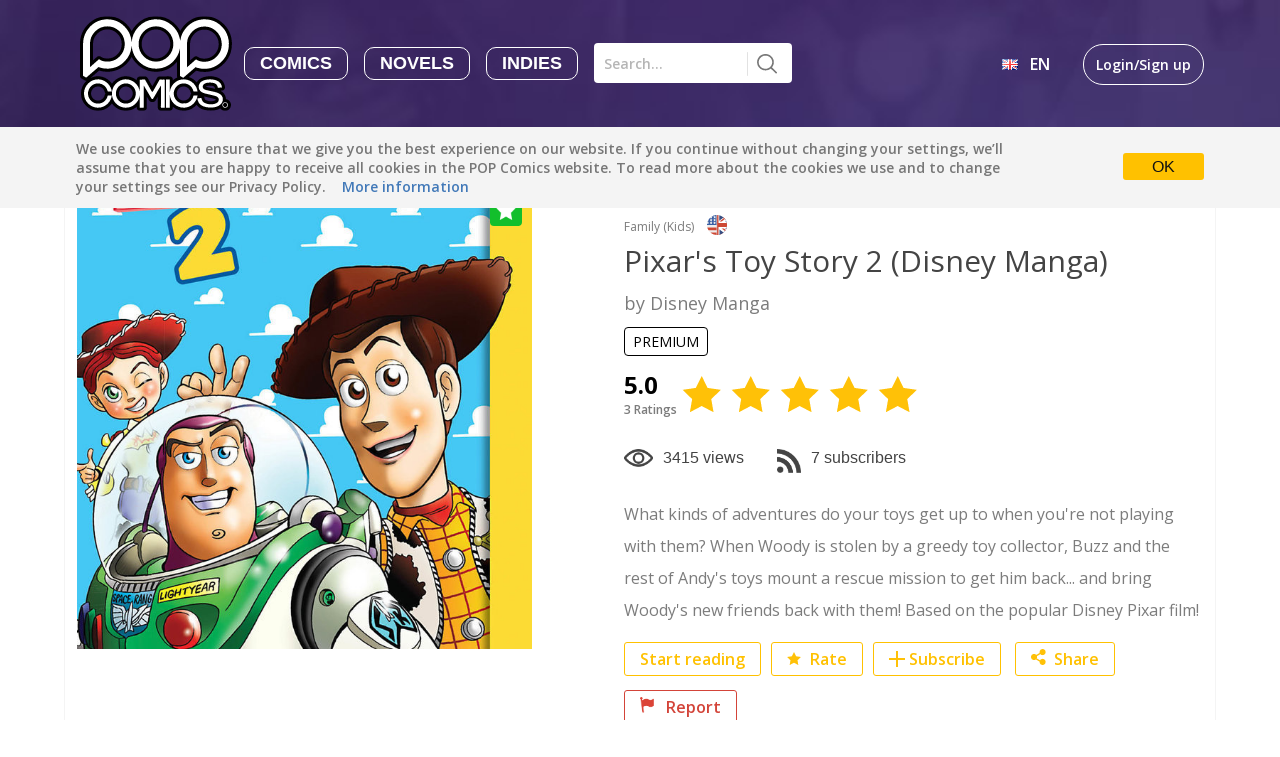

--- FILE ---
content_type: text/html; charset=utf-8
request_url: https://app.popcomics.com/stories/pixar-s-toy-story-2-disney-manga-10765
body_size: 83309
content:
<!DOCTYPE html>
<html lang='en'>
<head>
  <meta charset="utf-8">
  <meta http-equiv="X-UA-Compatible" content="IE=Edge,chrome=1">
  <meta content='width=device-width, initial-scale=1, maximum-scale=1.0, user-scalable=0' name='viewport'>
  <title>Pixar&amp;#39;s Toy Story 2 (Disney Manga) - POP Comics</title>
  
  <meta name="twitter:card" content="summary_large_image">
  <meta name="twitter:site" content="@popcomics">
  <meta name="twitter:creator" content="@Disney Manga">
  <meta name="twitter:title" content="Pixar&#39;s Toy Story 2 (Disney Manga)">
  <meta name="twitter:description" content="What kinds of adventures do your toys get up to when you&#39;re not playing with them? When Woody is stolen by a greedy toy collector, Buzz and the rest of Andy&#39;s toys mount a rescue mission to get him back... and bring Woody&#39;s new friends back with them! Based on the popular Disney Pixar film!">
  <meta name="twitter:text:description" content="What kinds of adventures do your toys get up to when you&#39;re not playing with them? When Woody is stolen by a greedy toy collector, Buzz and the rest of Andy&#39;s toys mount a rescue mission to get him back... and bring Woody&#39;s new friends back with them! Based on the popular Disney Pixar film!">
  <meta name="twitter:image" content="https://cdn.popcomics.com/squares/5309dc0e0e0ba291322999ce3d586f0e4ba4eeafa93d2798889dbbe32a83">
  <meta property="og:url" content="https://app.popcomics.com/story/pixar-s-toy-story-2-disney-manga-10765" />
  <meta property="og:title" content="Pixar&#39;s Toy Story 2 (Disney Manga)" />
  <meta property="og:description" content="What kinds of adventures do your toys get up to when you&#39;re not playing with them? When Woody is stolen by a greedy toy collector, Buzz and the rest of Andy&#39;s toys mount a rescue mission to get him back... and bring Woody&#39;s new friends back with them! Based on the popular Disney Pixar film!" />
  <meta property="og:site_name" content="POP Comics" />
  <meta property="og:image" content="https://cdn.popcomics.com/squares/5309dc0e0e0ba291322999ce3d586f0e4ba4eeafa93d2798889dbbe32a83" />
  <meta property="og:image:alt" content="Pixar&#39;s Toy Story 2 (Disney Manga)" />
  <meta property="og:type" content="website" />
  <meta property="fb:app_id" content="1649200695336030" />

  <meta name='description' content="What kinds of adventures do your toys get up to when you&#39;re not playing with them? When Woody is stolen by a greedy toy collector, Buzz and the rest of Andy&#39;s toys mount a rescue mission to get him back... and bring Woody&#39;s new friends back with them! Based on the popular Disney Pixar film!">
  <meta name="csrf-param" content="authenticity_token" />
<meta name="csrf-token" content="JPjXmujQaZxJuk2vpJwzxOBQr+/IgLu0uD22l5pgekWf7R/9sDfndFNGCKeOW2lWMTdHX0IbFok3fWbLSpBiOA==" />

  <script src="/assets/application_landing-b0848c293d974a353d3c977210216c453530a27a12e244248da86a85aa5c56fd.js"></script>
  <link href='https://cdnjs.cloudflare.com/ajax/libs/normalize/4.1.1/normalize.min.css' rel='stylesheet'>
  <link href='https://fonts.googleapis.com/css?family=Roboto:400,100,100italic,300,300italic,400italic,500,500italic,700,700italic,900,900italic' rel='stylesheet'>

  <!-- Le HTML5 shim, for IE6-8 support of HTML elements -->
  <!--[if lt IE 9]>
    <script src="//cdnjs.cloudflare.com/ajax/libs/html5shiv/3.6.1/html5shiv.js" type="text/javascript"></script>
  <![endif]-->

  <link rel="stylesheet" media="all" href="/assets/application_landing-f33d9852d430a8a1f0d8d1884751a41d1dff7255cb67c8a742560bff97c5cc9c.css" />
  <!-- For all other devices -->
<!-- Size should be 32 x 32 pixels -->
<link rel='shortcut icon' href='/images/favicon.ico' type="image/x-icon">

  <script>
  (function(i,s,o,g,r,a,m){i['GoogleAnalyticsObject']=r;i[r]=i[r]||function(){
  (i[r].q=i[r].q||[]).push(arguments)},i[r].l=1*new Date();a=s.createElement(o),
  m=s.getElementsByTagName(o)[0];a.async=1;a.src=g;m.parentNode.insertBefore(a,m)
  })(window,document,'script','https://www.google-analytics.com/analytics.js','ga');
  
  ga('create', 'UA-65626791-1', 'auto');
  ga('send', 'pageview');
</script>


  <script type="text/javascript" src="//cdn.jsdelivr.net/jquery.slick/1.6.0/slick.min.js"></script>
  <link rel="stylesheet" type="text/css" href="//cdn.jsdelivr.net/jquery.slick/1.6.0/slick.css"/>

  <script>
//<![CDATA[

    window.api_domain = 'https://api.popcomics.com';
    window.api_host = 'https://api.popcomics.com/v3.1';
    window.landing_host = 'http://www.popcomics.com';
    window.fb_app_id = '1649200695336030';
    window.main_url = 'http://www.popcomics.com';

//]]>
</script>
  <script>
    window.twttr = (function(d, s, id) {
      var js, fjs = d.getElementsByTagName(s)[0],
        t = window.twttr || {};
      if (d.getElementById(id)) return t;
      js = d.createElement(s);
      js.id = id;
      js.src = "https://platform.twitter.com/widgets.js";
      fjs.parentNode.insertBefore(js, fjs);

      t._e = [];
      t.ready = function(f) {
        t._e.push(f);
      };

      return t;
    }(document, "script", "twitter-wjs"));
  </script>

</head>

<body>
<div id='popcomics-app'>
<div>
<nav class='a-pop-menu bg-black-2 a-font-1'>
<ul class='list-reset m0 mt1 md-mt0'>
<li class='a-menu-list-item px3 py1 md-p0 md-mr1 lg-mr2 md-hide lg-hide full-width'>
<a class='white text-decoration-none' href='/'>Read</a>
</li>
<li class='a-menu-list-item px3 py1 md-p0 md-mr1 lg-mr2 md-hide lg-hide full-width'>
<a class='white text-decoration-none' href='https://app.popcomics.com/sign_in'>Create</a>
</li>
<li class='a-menu-list-item px3 py1 md-p0 md-mr1 lg-mr2 md-hide lg-hide full-width'>
<a class='white text-decoration-none' href='/app'>App</a>
</li>
<li class='a-menu-list-item px3 py1 md-p0 md-mr1 lg-mr2 md-hide lg-hide full-width'>
<a class='white text-decoration-none' href='http://blog.popcomics.com/' target='_blank'>Blog</a>
</li>
<li class='a-menu-list-item px3 py1 md-p0 md-mr1 lg-mr2 md-hide lg-hide full-width'>
<a class='white text-decoration-none' href='/about'>About</a>
</li>
</ul>
<span class='inline-block full-width'>
<div data-react-class="PopcomicsLanguagesMenu" data-react-props="{&quot;localized_urls&quot;:{&quot;en&quot;:&quot;/stories/pixar-s-toy-story-2-disney-manga-10765&quot;,&quot;de&quot;:&quot;/de/stories/pixar-s-toy-story-2-disney-manga-10765&quot;},&quot;language_selected&quot;:&quot;en&quot;}" data-react-cache-id="PopcomicsLanguagesMenu-0" class="inline-block relative mt1 md-mt0"></div>
<hr class='mx3 my1 a-opacity-1 md-hide lg-hide'>
<div data-react-class="PopcomicsUserMenu" data-react-props="{&quot;user&quot;:null,&quot;sign_in&quot;:&quot;https://app.popcomics.com/sign_in&quot;}" data-react-cache-id="PopcomicsUserMenu-0" class="inline-block"></div>
</span>

</nav>
<div id='app-content'>
<header>
  <div class="clearfix max-width-4 mx-auto a-discover-menubar">
      <a class="inline-block" href='#'>
        <img class="a-toggle-mobile-menu align-middle mr05 md-hide lg-hide" src="/images/pop-burger.svg" alt="burger" width="36px" height="18px" />
      </a>
      <a class="inline-block" href="/">
        <img class="align-middle md-mr1 sm-hide xs-hide" src="/images/pop-header-logo.svg" alt="logo" height="95px" />
      </a>
      <div class="inline-block align-middle">
  <a class="inline-block a-discover-publication-item a-discover-publication-item-inactive text-decoration-none" href="/featured?publication_type=comics">Comics</a>
  <a class="inline-block a-discover-publication-item a-discover-publication-item-inactive text-decoration-none" href="/featured?publication_type=novel">Novels</a>
  <a class="inline-block a-discover-publication-item a-discover-publication-item-inactive text-decoration-none" href="/featured?publication_type=indie">Indies</a>
</div>

<script>
  $(function () {
    $('[data-toggle="tooltip"].coming-soon').tooltip({
      position: {
        my: "center top-60",
        at: "center center"
      }
    })
  })
</script>

      <!-- <HeaderMenuSearch /> -->
      <div data-react-class="LandingMenuSearch" data-react-props="{}" data-react-cache-id="LandingMenuSearch-0" class="inline-block align-middle"></div>

      <div class="inline-block mt-28p xs-hide sm-hide right a-font-1">
        <!-- <PopcomicsAppMenu user={this.props.user}/> -->
        <ul class='list-reset m0 mt1 md-mt0'>
<li class='a-menu-list-item px3 py1 md-p0 md-mr1 lg-mr2 md-hide lg-hide full-width'>
<a class='white text-decoration-none' href='/'>Read</a>
</li>
<li class='a-menu-list-item px3 py1 md-p0 md-mr1 lg-mr2 md-hide lg-hide full-width'>
<a class='white text-decoration-none' href='https://app.popcomics.com/sign_in'>Create</a>
</li>
<li class='a-menu-list-item px3 py1 md-p0 md-mr1 lg-mr2 md-hide lg-hide full-width'>
<a class='white text-decoration-none' href='/app'>App</a>
</li>
<li class='a-menu-list-item px3 py1 md-p0 md-mr1 lg-mr2 md-hide lg-hide full-width'>
<a class='white text-decoration-none' href='http://blog.popcomics.com/' target='_blank'>Blog</a>
</li>
<li class='a-menu-list-item px3 py1 md-p0 md-mr1 lg-mr2 md-hide lg-hide full-width'>
<a class='white text-decoration-none' href='/about'>About</a>
</li>
</ul>
<span class='inline-block full-width'>
<div data-react-class="PopcomicsLanguagesMenu" data-react-props="{&quot;localized_urls&quot;:{&quot;en&quot;:&quot;/stories/pixar-s-toy-story-2-disney-manga-10765&quot;,&quot;de&quot;:&quot;/de/stories/pixar-s-toy-story-2-disney-manga-10765&quot;},&quot;language_selected&quot;:&quot;en&quot;}" data-react-cache-id="PopcomicsLanguagesMenu-0" class="inline-block relative mt1 md-mt0"></div>
<hr class='mx3 my1 a-opacity-1 md-hide lg-hide'>
<div data-react-class="PopcomicsUserMenu" data-react-props="{&quot;user&quot;:null,&quot;sign_in&quot;:&quot;https://app.popcomics.com/sign_in&quot;}" data-react-cache-id="PopcomicsUserMenu-0" class="inline-block"></div>
</span>

      </div>
  </div>
</header>


<div class='clearfix bg-gray-8 absolute full-width z1 a-cookie-message'>
<div class='clearfix max-width-4 mx-auto px1 py1'>
<div class='sm-table-cell col-12 sm-col-10 align-middle'>
<p class='a-font-2 gray-2 inline'>We use cookies to ensure that we give you the best experience on our website. If you continue without changing your settings, we’ll assume that you are happy to receive all cookies in the POP Comics website. To read more about the cookies we use and to change your settings see our Privacy Policy.</p>
<a class='a-font-2 blue-5 text-decoration-none ml1' href='/privacy_policy'>More information</a>
</div>
<div class='sm-table-cell col-12 sm-col-2 center sm-right-align align-middle mt1 sm-mt0'>
<a class='a-cookie-message-approve bg-yellow-3 black text-decoration-none px2 py6 rounded' href='#'>OK</a>
</div>
</div>
</div>
<script>
  CookieMessage.init()
</script>


<div class="clearfix">
  <div class="max-width-4 mx-auto px1 mt3 mb2 a-font-16">
  <a class="inline-block blue-4 text-decoration-none" href="/">All stories</a>
  <span class="inline-block mx6">/</span>
  <a class="inline-block blue-4 text-decoration-none" href="/genre/family-kids/stream/featured">
    Family (Kids)
  </a>
  <span class="inline-block mx6">/</span>
  <span class="inline-block">Pixar&#39;s Toy Story 2 (Disney Manga)</span>
</div>
  <div class="max-width-4 mx-auto">
    <div class="clearfix sm-border border-gray-8 a-story-hero sm-table full-width">
      <div class="col sm-no-col col-12 sm-col-5 relative sm-table-cell align-top">
  <img class="px1" src="https://cdn.popcomics.com/squares/5309dc0e0e0ba291322999ce3d586f0e4ba4eeafa93d2798889dbbe32a83" style="width: 100%; height: auto"/>
  <div class="absolute bg-green-2 a-promoted-indicator">
    <img class="absolute-centering" src="/images/pop-promoted-star.png" alt="promoted" width="20px" height="20px" />
  </div>
</div>

      <div class="col sm-no-col col-12 sm-col-7 sm-table-cell align-top">
        <div class="px1 pt0 pb2 md-pl13">
          <p class="a-font-16 gray-6 my6 sm-mt3">
            Family (Kids)
            <img src="/images/countries_flags/en.svg" style="display: inline-block; width: 20px; vertical-align: bottom; margin-left: 10px;" alt="en"/>
          </p>
          <h1 class="a-font-8 sm-font-8 gray-5 mt0 mb7">Pixar&#39;s Toy Story 2 (Disney Manga)</h1>
          <a class="text-decoration-none inline-block" href="/profile/disneymangapop85" target="_blank" >
            <p class="a-font-17 sm-font-20 gray-6 mt0 mb1">by Disney Manga</p>
          </a>
            <div class="mb1">
              <div class="premium-content-label premium-black">PREMIUM</div>
            </div>
          <div class="clearfix mb10">
  <div class="col">
    <p class="a-font-21 m0">5.0</p>
    <p class="a-font-14 gray-6 m0">3 Ratings</p>
  </div>
  <div class="xs-hide col">
    <div data-react-class="RatingStarsLanding" data-react-props="{&quot;rating&quot;:5.0,&quot;className&quot;:&quot;px6 pt11&quot;,&quot;size&quot;:&quot;39px&quot;}" data-react-cache-id="RatingStarsLanding-0" class="rating-stars pt11"></div>
  </div>
  <div class="sm-hide md-hide lg-hide col">
    <div data-react-class="RatingStarsLanding" data-react-props="{&quot;rating&quot;:5.0,&quot;className&quot;:&quot;px6 pt11&quot;,&quot;size&quot;:&quot;39px&quot;}" data-react-cache-id="RatingStarsLanding-0" class="rating-stars pt11" style="width: 260px;"></div>
  </div>
</div>

          <div class="clearfix mb10 gray-5">
            <img class="mr7 left" src="/images/pop-views-icon.png" alt="views" width="29px" height="18px" />
            <span class="mr5 left">3415 views</span>
            <img class="mr7 left" src="/images/pop-subscribers-icon.png" alt="views" width="24px" height="24px" />
            <span class="left">7 subscribers</span>
          </div>
          <div class="clearfix">
            <p class="a-font-17 gray-6 mt0 break-word line-height-5">What kinds of adventures do your toys get up to when you're not playing with them? When Woody is stolen by a greedy toy collector, Buzz and the rest of Andy's toys mount a rescue mission to get him back... and bring Woody's new friends back with them! Based on the popular Disney Pixar film!</p>
          </div>
          <div class="clearfix">
            <div class="block left heartbeat-2">
              <a class="a-font-1 block border border-yellow-3 rounded yellow-3 bg-white text-decoration-none px12 py6 mr7 mb7"
                 href="/webreader/pixar-s-toy-story-2-disney-manga-10765/chapter-1-10395"
                 target="_blank">
                Start reading
              </a>
            </div>
            <div data-react-class="PopcomicsStorySubscribe" data-react-props="{&quot;subscribed&quot;:false,&quot;story_id&quot;:10765,&quot;current_user&quot;:{}}" data-react-cache-id="PopcomicsStorySubscribe-0" class="inline-block"></div>
            <div class="left block grow">
              <button class="a-font-1 border border-yellow-3 rounded yellow-3 bg-white px12 py6 mr7 mb7 cursor-pointer" onclick="rateStoryClick()">
                <img class="mr6" src="/images/pop-rate-icon.svg" alt="subscribe" />
                Rate
              </button>
            </div>
            <div data-react-class="PopcomicsStoryShareMenu" data-react-props="{&quot;story_url&quot;:&quot;https://app.popcomics.com/story/pixar-s-toy-story-2-disney-manga-10765&quot;,&quot;story_title&quot;:&quot;Pixar&#39;s Toy Story 2 (Disney Manga)&quot;,&quot;story_author&quot;:&quot;Disney Manga&quot;}" data-react-cache-id="PopcomicsStoryShareMenu-0" class="inline-block"></div>
            <div class="left block grow">
              <button class="a-font-1 border border-red-4 rounded red-4 bg-white px12 py6 mr7 mb7 cursor-pointer" onclick="handleReportClick()">
                <img class="mr11" src="/images/report-flag.png" alt="report" width="14px" height="16px" />
                Report
              </button>
            </div>
          </div>
        </div>
      </div>
    </div>
    <div class="clearfix"></div>
    <div class="px1">
      <div class="clearfix">
  <p class="a-font-11 sm-font-11 gray-3">
    4 Episodes
  </p>
  <div class="a-pop-list">
        <div class="bg-white left mb1 sm-mb2 a-pop-list-item a-box-shadow-3 border border-gray-8">
  <a class="text-decoration-none" href="/webreader/pixar-s-toy-story-2-disney-manga-10765/chapter-1-10395" target="_blank">
    <div class="relative">
      <div class="premium-content-container a-bg-gradient-3 absolute">
          <div class="a-font-11 white">FREE</div>
      </div>
      <object class="full-width" data="https://cdn.popcomics.com/half_squares/66c8e85e676b79482a52a0a410284110192fff2b143b5384d2b30d41a621" type="image/png" alt="comic-image">
        <img class="full-width" src="/images/no-cover.png" />
      </object>
    </div>
    <div class="p6 sm-p1">
      <p class="m0 truncate gray-5 a-font-14 sm-font-14">Chapter 1</p>
    </div>
    <div class="mt1 p6 sm-p1">
      <img class="xs-hide mr6 align-middle" src="/images/pop-like-icon.svg" alt="like" width="18px" height="16px" />
      <img class="sm-hide md-hide lg-hide mr6 align-middle" src="/images/pop-like-icon.svg" alt="like" width="13px" height="11px" />
      <span class="a-font-14 gray-6 mr6 sm-mr12">8</span>
      <img class="xs-hide mr6 mr6 align-middle" src="/images/pop-comment-icon.svg" alt="comment" width="16px" height="16px" />
      <img class="sm-hide md-hide lg-hide mr6 align-middle" src="/images/pop-comment-icon.svg" alt="comment" width="12px" height="11px" />
      <span class="a-font-14 gray-6">18</span>
    </div>
  </a>
</div>

        <div class="bg-white left mb1 sm-mb2 a-pop-list-item a-box-shadow-3 border border-gray-8">
  <a class="text-decoration-none" href="/webreader/pixar-s-toy-story-2-disney-manga-10765/chapter-2-10396" target="_blank">
    <div class="relative">
      <div class="premium-content-container a-bg-gradient-3 absolute">
          <div style="display: flex; align-items: center">
            <div class="a-font-11 white">100</div>
              <img class="ml6" src="/images/ic-cre8.svg" width="20" height="20">
          </div>
      </div>
      <object class="full-width" data="https://cdn.popcomics.com/half_squares/f0e565aca191bcf781b669c2a6b84a732bdff7a791827dd121f347f60515" type="image/png" alt="comic-image">
        <img class="full-width" src="/images/no-cover.png" />
      </object>
    </div>
    <div class="p6 sm-p1">
      <p class="m0 truncate gray-5 a-font-14 sm-font-14">Chapter 2</p>
    </div>
    <div class="mt1 p6 sm-p1">
      <img class="xs-hide mr6 align-middle" src="/images/pop-like-icon.svg" alt="like" width="18px" height="16px" />
      <img class="sm-hide md-hide lg-hide mr6 align-middle" src="/images/pop-like-icon.svg" alt="like" width="13px" height="11px" />
      <span class="a-font-14 gray-6 mr6 sm-mr12">1</span>
      <img class="xs-hide mr6 mr6 align-middle" src="/images/pop-comment-icon.svg" alt="comment" width="16px" height="16px" />
      <img class="sm-hide md-hide lg-hide mr6 align-middle" src="/images/pop-comment-icon.svg" alt="comment" width="12px" height="11px" />
      <span class="a-font-14 gray-6">0</span>
    </div>
  </a>
</div>

        <div class="bg-white left mb1 sm-mb2 a-pop-list-item a-box-shadow-3 border border-gray-8">
  <a class="text-decoration-none" href="/webreader/pixar-s-toy-story-2-disney-manga-10765/chapter-3-10397" target="_blank">
    <div class="relative">
      <div class="premium-content-container a-bg-gradient-3 absolute">
          <div style="display: flex; align-items: center">
            <div class="a-font-11 white">100</div>
              <img class="ml6" src="/images/ic-cre8.svg" width="20" height="20">
          </div>
      </div>
      <object class="full-width" data="https://cdn.popcomics.com/half_squares/ff55fe91c9b3cccb46f557daca912f85c6cacb0334aeb58da2cbbc0f57f0" type="image/png" alt="comic-image">
        <img class="full-width" src="/images/no-cover.png" />
      </object>
    </div>
    <div class="p6 sm-p1">
      <p class="m0 truncate gray-5 a-font-14 sm-font-14">Chapter 3</p>
    </div>
    <div class="mt1 p6 sm-p1">
      <img class="xs-hide mr6 align-middle" src="/images/pop-like-icon.svg" alt="like" width="18px" height="16px" />
      <img class="sm-hide md-hide lg-hide mr6 align-middle" src="/images/pop-like-icon.svg" alt="like" width="13px" height="11px" />
      <span class="a-font-14 gray-6 mr6 sm-mr12">1</span>
      <img class="xs-hide mr6 mr6 align-middle" src="/images/pop-comment-icon.svg" alt="comment" width="16px" height="16px" />
      <img class="sm-hide md-hide lg-hide mr6 align-middle" src="/images/pop-comment-icon.svg" alt="comment" width="12px" height="11px" />
      <span class="a-font-14 gray-6">0</span>
    </div>
  </a>
</div>

        <div class="bg-white left mb1 sm-mb2 a-pop-list-item a-box-shadow-3 border border-gray-8">
  <a class="text-decoration-none" href="/webreader/pixar-s-toy-story-2-disney-manga-10765/chapter-4-10398" target="_blank">
    <div class="relative">
      <div class="premium-content-container a-bg-gradient-3 absolute">
          <div style="display: flex; align-items: center">
            <div class="a-font-11 white">100</div>
              <img class="ml6" src="/images/ic-cre8.svg" width="20" height="20">
          </div>
      </div>
      <object class="full-width" data="https://cdn.popcomics.com/half_squares/2d620df5e2ea12693dc2cf3776bd56f2758c2b9ba146f3de0f99d9c2cb63" type="image/png" alt="comic-image">
        <img class="full-width" src="/images/no-cover.png" />
      </object>
    </div>
    <div class="p6 sm-p1">
      <p class="m0 truncate gray-5 a-font-14 sm-font-14">Chapter 4</p>
    </div>
    <div class="mt1 p6 sm-p1">
      <img class="xs-hide mr6 align-middle" src="/images/pop-like-icon.svg" alt="like" width="18px" height="16px" />
      <img class="sm-hide md-hide lg-hide mr6 align-middle" src="/images/pop-like-icon.svg" alt="like" width="13px" height="11px" />
      <span class="a-font-14 gray-6 mr6 sm-mr12">0</span>
      <img class="xs-hide mr6 mr6 align-middle" src="/images/pop-comment-icon.svg" alt="comment" width="16px" height="16px" />
      <img class="sm-hide md-hide lg-hide mr6 align-middle" src="/images/pop-comment-icon.svg" alt="comment" width="12px" height="11px" />
      <span class="a-font-14 gray-6">0</span>
    </div>
  </a>
</div>

  </div>
</div>

        <div class="clearfix">
	<div>
    <p class="a-font-11 sm-font-11 gray-3 mb0 sm-mb2">
      <span class="mr7 sm-mr12">3 Ratings</span>
    </p>
    <hr class="mt0 mb3 sm-mb2 a-search-hr"/>
  </div>
  <div>
    <div class="clearfix relative">
  <div class="col">
    <img class="sm-hide md-hide lg-hide circle" src="https://api.popcomics.com/images/no-cover-640.jpg" alt="" width="30px" height="30px" />
    <img class="xs-hide circle" src="https://api.popcomics.com/images/no-cover-640.jpg" alt="" width="80px" height="80px" />
  </div>
  <div class="col pl7 sm-pl2">
    <p class="mt6 mb7">
      <span class="a-font-2 sm-font-1 mr12">3M 27 TANG Hin Yu60</span>
      <span class="a-font-15 sm-font-7 gray-6">2025-04-02 09:39</span>
    </p>
    <div data-react-class="RatingStarsLanding" data-react-props="{&quot;rating&quot;:5,&quot;size&quot;:&quot;19px&quot;}" data-react-cache-id="RatingStarsLanding-0" class="rating-stars"></div>
    <p class="a-font-7 sm-font-17 gray-6 mt11 mb3 line-height-2"></p>
  </div>
  <div class="clearfix"></div>
  <hr class="mt0 mb3 sm-mt2 a-search-hr"/>
</div>

    <div id="ratings-list" class="hide">
          <div class="clearfix relative">
  <div class="col">
    <img class="sm-hide md-hide lg-hide circle" src="https://api.popcomics.com/images/no-cover-640.jpg" alt="" width="30px" height="30px" />
    <img class="xs-hide circle" src="https://api.popcomics.com/images/no-cover-640.jpg" alt="" width="80px" height="80px" />
  </div>
  <div class="col pl7 sm-pl2">
    <p class="mt6 mb7">
      <span class="a-font-2 sm-font-1 mr12">Юлия Брыткова0</span>
      <span class="a-font-15 sm-font-7 gray-6">2023-11-25 17:19</span>
    </p>
    <div data-react-class="RatingStarsLanding" data-react-props="{&quot;rating&quot;:5,&quot;size&quot;:&quot;19px&quot;}" data-react-cache-id="RatingStarsLanding-0" class="rating-stars"></div>
    <p class="a-font-7 sm-font-17 gray-6 mt11 mb3 line-height-2"></p>
  </div>
  <div class="clearfix"></div>
  <hr class="mt0 mb3 sm-mt2 a-search-hr"/>
</div>

          <div class="clearfix relative">
  <div class="col">
    <img class="sm-hide md-hide lg-hide circle" src="https://api.popcomics.com/images/no-cover-640.jpg" alt="" width="30px" height="30px" />
    <img class="xs-hide circle" src="https://api.popcomics.com/images/no-cover-640.jpg" alt="" width="80px" height="80px" />
  </div>
  <div class="col pl7 sm-pl2">
    <p class="mt6 mb7">
      <span class="a-font-2 sm-font-1 mr12">218505823</span>
      <span class="a-font-15 sm-font-7 gray-6">2020-11-05 20:38</span>
    </p>
    <div data-react-class="RatingStarsLanding" data-react-props="{&quot;rating&quot;:5,&quot;size&quot;:&quot;19px&quot;}" data-react-cache-id="RatingStarsLanding-0" class="rating-stars"></div>
    <p class="a-font-7 sm-font-17 gray-6 mt11 mb3 line-height-2"></p>
  </div>
  <div class="clearfix"></div>
  <hr class="mt0 mb3 sm-mt2 a-search-hr"/>
</div>

    </div>
  </div>
    <div class="center">
      <a class="a-font-7 sm-font-20 gray-5 text-decoration-none" href='javascript:;' onclick="showMoreRatings(event)">Show more</a>
    </div>
</div>
        <div class="clearfix">
  <p class="a-font-11 sm-font-11 gray-3">Read other stories by this author</p>
  <div class="a-pop-list">
    	<div class="bg-white left mb1 sm-mb2 a-pop-list-item border border-gray-8 a-box-shadow-3">
  <a class="text-decoration-none" href="/stories/disney-fairies-vidia-and-the-fairy-crown-6257" target="_blank">
    <div class="relative">
        <div class="full-width a-bg-gradient-2-reversed absolute pb3">
          <div class="premium-content-margin">
            <div class="premium-content-label premium-white">PREMIUM</div>
          </div>
        </div>
      <object class="full-width" data="https://cdn.popcomics.com/half_squares/e0a517928ecae61bb9f698327be89ceca2e79f0106d7cb0558e066049f81" type="image/png" alt="comic-image">
        <img class="full-width" src="/images/no-cover.png" />
      </object>
      <p class="absolute left-0 right-0 m0 pl6 pr1 sm-pl1 sm-pr1 pt2 pb6 sm-pb1 white a-bg-gradient-2 a-bottom-1 a-font-13 sm-font-10">Fantasy</p>
    </div>
    <div class="p6 sm-p1">
      <p class="m0 truncate gray-5 a-font-14 sm-font-14">Disney Fairies - Vidia and the Fairy Crown</p>
      <p class="mt6 mb6 truncate sm-mt1 sm-mb1 gray-6 a-font-15 sm-font-15 line-height-3">Disney Manga</p>
      <div data-react-class="RatingStarsLanding" data-react-props="{&quot;rating&quot;:0.0,&quot;size&quot;:&quot;19px&quot;}" data-react-cache-id="RatingStarsLanding-0" class="rating-stars"></div>
    </div>
  </a>
</div>

    	<div class="bg-white left mb1 sm-mb2 a-pop-list-item border border-gray-8 a-box-shadow-3">
  <a class="text-decoration-none" href="/stories/pixar-s-toy-story-disney-manga-10764" target="_blank">
    <div class="relative">
        <div class="full-width a-bg-gradient-2-reversed absolute pb3">
          <div class="premium-content-margin">
            <div class="premium-content-label premium-white">PREMIUM</div>
          </div>
        </div>
      <object class="full-width" data="https://cdn.popcomics.com/half_squares/f23320bd2a62eb86eda46ad689096b231fa5c275f9481fdfc14d12b2e04c" type="image/png" alt="comic-image">
        <img class="full-width" src="/images/no-cover.png" />
      </object>
      <p class="absolute left-0 right-0 m0 pl6 pr1 sm-pl1 sm-pr1 pt2 pb6 sm-pb1 white a-bg-gradient-2 a-bottom-1 a-font-13 sm-font-10">Family (Kids)</p>
    </div>
    <div class="p6 sm-p1">
      <p class="m0 truncate gray-5 a-font-14 sm-font-14">Pixar&#39;s Toy Story (Disney Manga)</p>
      <p class="mt6 mb6 truncate sm-mt1 sm-mb1 gray-6 a-font-15 sm-font-15 line-height-3">Disney Manga</p>
      <div data-react-class="RatingStarsLanding" data-react-props="{&quot;rating&quot;:5.0,&quot;size&quot;:&quot;19px&quot;}" data-react-cache-id="RatingStarsLanding-0" class="rating-stars"></div>
    </div>
  </a>
</div>

    	<div class="bg-white left mb1 sm-mb2 a-pop-list-item border border-gray-8 a-box-shadow-3">
  <a class="text-decoration-none" href="/stories/beauty-and-the-beast-the-belle-s-tale-disney-manga-6020" target="_blank">
    <div class="relative">
        <div class="full-width a-bg-gradient-2-reversed absolute pb3">
          <div class="premium-content-margin">
            <div class="premium-content-label premium-white">PREMIUM</div>
          </div>
        </div>
      <object class="full-width" data="https://cdn.popcomics.com/half_squares/18765ee79e68f9f5c6d6edde043c836711066616605c0f3ebf4bc0f20c2f" type="image/png" alt="comic-image">
        <img class="full-width" src="/images/no-cover.png" />
      </object>
      <p class="absolute left-0 right-0 m0 pl6 pr1 sm-pl1 sm-pr1 pt2 pb6 sm-pb1 white a-bg-gradient-2 a-bottom-1 a-font-13 sm-font-10">Romance</p>
    </div>
    <div class="p6 sm-p1">
      <p class="m0 truncate gray-5 a-font-14 sm-font-14">Beauty and The Beast - The Belle&#39;s Tale (Disney Manga)</p>
      <p class="mt6 mb6 truncate sm-mt1 sm-mb1 gray-6 a-font-15 sm-font-15 line-height-3">Disney Manga</p>
      <div data-react-class="RatingStarsLanding" data-react-props="{&quot;rating&quot;:4.666666666666667,&quot;size&quot;:&quot;19px&quot;}" data-react-cache-id="RatingStarsLanding-0" class="rating-stars"></div>
    </div>
  </a>
</div>

    	<div class="bg-white left mb1 sm-mb2 a-pop-list-item border border-gray-8 a-box-shadow-3">
  <a class="text-decoration-none" href="/stories/stitch-vol-2-disney-manga-6271" target="_blank">
    <div class="relative">
        <div class="full-width a-bg-gradient-2-reversed absolute pb3">
          <div class="premium-content-margin">
            <div class="premium-content-label premium-white">PREMIUM</div>
          </div>
        </div>
      <object class="full-width" data="https://cdn.popcomics.com/half_squares/2a7fcf5b8b101d5d1093afbfc417fabe9ebda6aa0258a699fb4fa3755df1" type="image/png" alt="comic-image">
        <img class="full-width" src="/images/no-cover.png" />
      </object>
      <p class="absolute left-0 right-0 m0 pl6 pr1 sm-pl1 sm-pr1 pt2 pb6 sm-pb1 white a-bg-gradient-2 a-bottom-1 a-font-13 sm-font-10">Comedy</p>
    </div>
    <div class="p6 sm-p1">
      <p class="m0 truncate gray-5 a-font-14 sm-font-14">Stitch!, Vol 2 (Disney Manga)</p>
      <p class="mt6 mb6 truncate sm-mt1 sm-mb1 gray-6 a-font-15 sm-font-15 line-height-3">Disney Manga</p>
      <div data-react-class="RatingStarsLanding" data-react-props="{&quot;rating&quot;:5.0,&quot;size&quot;:&quot;19px&quot;}" data-react-cache-id="RatingStarsLanding-0" class="rating-stars"></div>
    </div>
  </a>
</div>

    	<div class="bg-white left mb1 sm-mb2 a-pop-list-item border border-gray-8 a-box-shadow-3">
  <a class="text-decoration-none" href="/stories/magical-dance-vol-2-disney-manga-6288" target="_blank">
    <div class="relative">
        <div class="full-width a-bg-gradient-2-reversed absolute pb3">
          <div class="premium-content-margin">
            <div class="premium-content-label premium-white">PREMIUM</div>
          </div>
        </div>
      <object class="full-width" data="https://cdn.popcomics.com/half_squares/2ef241f5792925c655ab5f7a4a88c96f88ab11425cf4b90bb10c7f29552f" type="image/png" alt="comic-image">
        <img class="full-width" src="/images/no-cover.png" />
      </object>
      <p class="absolute left-0 right-0 m0 pl6 pr1 sm-pl1 sm-pr1 pt2 pb6 sm-pb1 white a-bg-gradient-2 a-bottom-1 a-font-13 sm-font-10">Family (Kids)</p>
    </div>
    <div class="p6 sm-p1">
      <p class="m0 truncate gray-5 a-font-14 sm-font-14">Magical Dance, Vol 2 (Disney Manga)</p>
      <p class="mt6 mb6 truncate sm-mt1 sm-mb1 gray-6 a-font-15 sm-font-15 line-height-3">Disney Manga</p>
      <div data-react-class="RatingStarsLanding" data-react-props="{&quot;rating&quot;:5.0,&quot;size&quot;:&quot;19px&quot;}" data-react-cache-id="RatingStarsLanding-0" class="rating-stars"></div>
    </div>
  </a>
</div>

    	<div class="bg-white left mb1 sm-mb2 a-pop-list-item border border-gray-8 a-box-shadow-3">
  <a class="text-decoration-none" href="/stories/tinker-bell-and-the-great-fairy-rescue-disney-manga-6261" target="_blank">
    <div class="relative">
        <div class="full-width a-bg-gradient-2-reversed absolute pb3">
          <div class="premium-content-margin">
            <div class="premium-content-label premium-white">PREMIUM</div>
          </div>
        </div>
      <object class="full-width" data="https://cdn.popcomics.com/half_squares/72f1f42c72c1dd2703264e53df1e568520c733918cda4b37effac8f7a354" type="image/png" alt="comic-image">
        <img class="full-width" src="/images/no-cover.png" />
      </object>
      <p class="absolute left-0 right-0 m0 pl6 pr1 sm-pl1 sm-pr1 pt2 pb6 sm-pb1 white a-bg-gradient-2 a-bottom-1 a-font-13 sm-font-10">Fantasy</p>
    </div>
    <div class="p6 sm-p1">
      <p class="m0 truncate gray-5 a-font-14 sm-font-14">Tinker Bell and the Great Fairy Rescue (Disney Manga)</p>
      <p class="mt6 mb6 truncate sm-mt1 sm-mb1 gray-6 a-font-15 sm-font-15 line-height-3">Disney Manga</p>
      <div data-react-class="RatingStarsLanding" data-react-props="{&quot;rating&quot;:0.0,&quot;size&quot;:&quot;19px&quot;}" data-react-cache-id="RatingStarsLanding-0" class="rating-stars"></div>
    </div>
  </a>
</div>

    	<div class="bg-white left mb1 sm-mb2 a-pop-list-item border border-gray-8 a-box-shadow-3">
  <a class="text-decoration-none" href="/stories/kilala-princess-vol-1-disney-manga-6286" target="_blank">
    <div class="relative">
        <div class="full-width a-bg-gradient-2-reversed absolute pb3">
          <div class="premium-content-margin">
            <div class="premium-content-label premium-white">PREMIUM</div>
          </div>
        </div>
      <object class="full-width" data="https://cdn.popcomics.com/half_squares/65b4b99f1a913fccc622727b5081b28639a4271a57d49af2e0bebe92b1a6" type="image/png" alt="comic-image">
        <img class="full-width" src="/images/no-cover.png" />
      </object>
      <p class="absolute left-0 right-0 m0 pl6 pr1 sm-pl1 sm-pr1 pt2 pb6 sm-pb1 white a-bg-gradient-2 a-bottom-1 a-font-13 sm-font-10">Romance</p>
    </div>
    <div class="p6 sm-p1">
      <p class="m0 truncate gray-5 a-font-14 sm-font-14">Kilala Princess, Vol 1 (Disney Manga)</p>
      <p class="mt6 mb6 truncate sm-mt1 sm-mb1 gray-6 a-font-15 sm-font-15 line-height-3">Disney Manga</p>
      <div data-react-class="RatingStarsLanding" data-react-props="{&quot;rating&quot;:4.333333333333333,&quot;size&quot;:&quot;19px&quot;}" data-react-cache-id="RatingStarsLanding-0" class="rating-stars"></div>
    </div>
  </a>
</div>

    	<div class="bg-white left mb1 sm-mb2 a-pop-list-item border border-gray-8 a-box-shadow-3">
  <a class="text-decoration-none" href="/stories/miriya-marie-disney-manga-6033" target="_blank">
    <div class="relative">
        <div class="full-width a-bg-gradient-2-reversed absolute pb3">
          <div class="premium-content-margin">
            <div class="premium-content-label premium-white">PREMIUM</div>
          </div>
        </div>
      <object class="full-width" data="https://cdn.popcomics.com/half_squares/6d4a971ffa247ff6fbe1c0c5c3ce6b2422b5584bd52a493ed5627eee1854" type="image/png" alt="comic-image">
        <img class="full-width" src="/images/no-cover.png" />
      </object>
      <p class="absolute left-0 right-0 m0 pl6 pr1 sm-pl1 sm-pr1 pt2 pb6 sm-pb1 white a-bg-gradient-2 a-bottom-1 a-font-13 sm-font-10">Fantasy</p>
    </div>
    <div class="p6 sm-p1">
      <p class="m0 truncate gray-5 a-font-14 sm-font-14">Miriya &amp; Marie (Disney Manga)</p>
      <p class="mt6 mb6 truncate sm-mt1 sm-mb1 gray-6 a-font-15 sm-font-15 line-height-3">Disney Manga</p>
      <div data-react-class="RatingStarsLanding" data-react-props="{&quot;rating&quot;:4.5,&quot;size&quot;:&quot;19px&quot;}" data-react-cache-id="RatingStarsLanding-0" class="rating-stars"></div>
    </div>
  </a>
</div>

    	<div class="bg-white left mb1 sm-mb2 a-pop-list-item border border-gray-8 a-box-shadow-3">
  <a class="text-decoration-none" href="/stories/magical-dance-vol-1-disney-manga-6287" target="_blank">
    <div class="relative">
        <div class="full-width a-bg-gradient-2-reversed absolute pb3">
          <div class="premium-content-margin">
            <div class="premium-content-label premium-white">PREMIUM</div>
          </div>
        </div>
      <object class="full-width" data="https://cdn.popcomics.com/half_squares/f1fe7f0354c839b2d0a988d686aa1e52f32d2b83b2f7ecb959a6bbe70617" type="image/png" alt="comic-image">
        <img class="full-width" src="/images/no-cover.png" />
      </object>
      <p class="absolute left-0 right-0 m0 pl6 pr1 sm-pl1 sm-pr1 pt2 pb6 sm-pb1 white a-bg-gradient-2 a-bottom-1 a-font-13 sm-font-10">Fantasy</p>
    </div>
    <div class="p6 sm-p1">
      <p class="m0 truncate gray-5 a-font-14 sm-font-14">Magical Dance, Vol 1 (Disney Manga)</p>
      <p class="mt6 mb6 truncate sm-mt1 sm-mb1 gray-6 a-font-15 sm-font-15 line-height-3">Disney Manga</p>
      <div data-react-class="RatingStarsLanding" data-react-props="{&quot;rating&quot;:4.2,&quot;size&quot;:&quot;19px&quot;}" data-react-cache-id="RatingStarsLanding-0" class="rating-stars"></div>
    </div>
  </a>
</div>

    	<div class="bg-white left mb1 sm-mb2 a-pop-list-item border border-gray-8 a-box-shadow-3">
  <a class="text-decoration-none" href="/stories/the-nightmare-before-christmas-disney-manga-6036" target="_blank">
    <div class="relative">
        <div class="full-width a-bg-gradient-2-reversed absolute pb3">
          <div class="premium-content-margin">
            <div class="premium-content-label premium-white">PREMIUM</div>
          </div>
        </div>
      <object class="full-width" data="https://cdn.popcomics.com/half_squares/24a6e106ae2a81aba0bc9d767af99d8da3f99af5c9f7aeefff15f7a22d86" type="image/png" alt="comic-image">
        <img class="full-width" src="/images/no-cover.png" />
      </object>
      <p class="absolute left-0 right-0 m0 pl6 pr1 sm-pl1 sm-pr1 pt2 pb6 sm-pb1 white a-bg-gradient-2 a-bottom-1 a-font-13 sm-font-10">Fantasy</p>
    </div>
    <div class="p6 sm-p1">
      <p class="m0 truncate gray-5 a-font-14 sm-font-14">The Nightmare Before Christmas (Disney Manga)</p>
      <p class="mt6 mb6 truncate sm-mt1 sm-mb1 gray-6 a-font-15 sm-font-15 line-height-3">Disney Manga</p>
      <div data-react-class="RatingStarsLanding" data-react-props="{&quot;rating&quot;:5.0,&quot;size&quot;:&quot;19px&quot;}" data-react-cache-id="RatingStarsLanding-0" class="rating-stars"></div>
    </div>
  </a>
</div>

    	<div class="bg-white left mb1 sm-mb2 a-pop-list-item border border-gray-8 a-box-shadow-3">
  <a class="text-decoration-none" href="/stories/stitch-vol-1-disney-manga-6262" target="_blank">
    <div class="relative">
        <div class="full-width a-bg-gradient-2-reversed absolute pb3">
          <div class="premium-content-margin">
            <div class="premium-content-label premium-white">PREMIUM</div>
          </div>
        </div>
      <object class="full-width" data="https://cdn.popcomics.com/half_squares/35c02296395e2cc3122d17949c024c5178b94226ce735eda274c373ba194" type="image/png" alt="comic-image">
        <img class="full-width" src="/images/no-cover.png" />
      </object>
      <p class="absolute left-0 right-0 m0 pl6 pr1 sm-pl1 sm-pr1 pt2 pb6 sm-pb1 white a-bg-gradient-2 a-bottom-1 a-font-13 sm-font-10">Comedy</p>
    </div>
    <div class="p6 sm-p1">
      <p class="m0 truncate gray-5 a-font-14 sm-font-14">Stitch!, Vol 1 (Disney Manga)</p>
      <p class="mt6 mb6 truncate sm-mt1 sm-mb1 gray-6 a-font-15 sm-font-15 line-height-3">Disney Manga</p>
      <div data-react-class="RatingStarsLanding" data-react-props="{&quot;rating&quot;:5.0,&quot;size&quot;:&quot;19px&quot;}" data-react-cache-id="RatingStarsLanding-0" class="rating-stars"></div>
    </div>
  </a>
</div>

    	<div class="bg-white left mb1 sm-mb2 a-pop-list-item border border-gray-8 a-box-shadow-3">
  <a class="text-decoration-none" href="/stories/pixar-s-wall-e-disney-manga-6096" target="_blank">
    <div class="relative">
        <div class="full-width a-bg-gradient-2-reversed absolute pb3">
          <div class="premium-content-margin">
            <div class="premium-content-label premium-white">PREMIUM</div>
          </div>
        </div>
      <object class="full-width" data="https://cdn.popcomics.com/half_squares/a2192580c5732ae7745edb64a0bcc82e1f3e725a5a33f74a229e73ffc8fd" type="image/png" alt="comic-image">
        <img class="full-width" src="/images/no-cover.png" />
      </object>
      <p class="absolute left-0 right-0 m0 pl6 pr1 sm-pl1 sm-pr1 pt2 pb6 sm-pb1 white a-bg-gradient-2 a-bottom-1 a-font-13 sm-font-10">Sci-Fi</p>
    </div>
    <div class="p6 sm-p1">
      <p class="m0 truncate gray-5 a-font-14 sm-font-14">Pixar&#39;s Wall•E (Disney Manga)</p>
      <p class="mt6 mb6 truncate sm-mt1 sm-mb1 gray-6 a-font-15 sm-font-15 line-height-3">Disney Manga</p>
      <div data-react-class="RatingStarsLanding" data-react-props="{&quot;rating&quot;:0.0,&quot;size&quot;:&quot;19px&quot;}" data-react-cache-id="RatingStarsLanding-0" class="rating-stars"></div>
    </div>
  </a>
</div>

    	<div class="bg-white left mb1 sm-mb2 a-pop-list-item border border-gray-8 a-box-shadow-3">
  <a class="text-decoration-none" href="/stories/kilala-princess-vol-2-disney-manga-6285" target="_blank">
    <div class="relative">
        <div class="full-width a-bg-gradient-2-reversed absolute pb3">
          <div class="premium-content-margin">
            <div class="premium-content-label premium-white">PREMIUM</div>
          </div>
        </div>
      <object class="full-width" data="https://cdn.popcomics.com/half_squares/cfd75940eb5fdfd4edcf7ba3327dc7e5799b47ab88a9d8c001f977f0b1de" type="image/png" alt="comic-image">
        <img class="full-width" src="/images/no-cover.png" />
      </object>
      <p class="absolute left-0 right-0 m0 pl6 pr1 sm-pl1 sm-pr1 pt2 pb6 sm-pb1 white a-bg-gradient-2 a-bottom-1 a-font-13 sm-font-10">Romance</p>
    </div>
    <div class="p6 sm-p1">
      <p class="m0 truncate gray-5 a-font-14 sm-font-14">Kilala Princess, Vol 2 (Disney Manga)</p>
      <p class="mt6 mb6 truncate sm-mt1 sm-mb1 gray-6 a-font-15 sm-font-15 line-height-3">Disney Manga</p>
      <div data-react-class="RatingStarsLanding" data-react-props="{&quot;rating&quot;:2.3333333333333335,&quot;size&quot;:&quot;19px&quot;}" data-react-cache-id="RatingStarsLanding-0" class="rating-stars"></div>
    </div>
  </a>
</div>

    	<div class="bg-white left mb1 sm-mb2 a-pop-list-item border border-gray-8 a-box-shadow-3">
  <a class="text-decoration-none" href="/stories/kilala-princess-mulan-11231" target="_blank">
    <div class="relative">
        <div class="full-width a-bg-gradient-2-reversed absolute pb3">
          <div class="premium-content-margin">
            <div class="premium-content-label premium-white">PREMIUM</div>
          </div>
        </div>
      <object class="full-width" data="https://cdn.popcomics.com/half_squares/dd5ca74b1bc15465ccb06548d8c9162e2e129456bd46590ba62b62614ef6" type="image/png" alt="comic-image">
        <img class="full-width" src="/images/no-cover.png" />
      </object>
      <p class="absolute left-0 right-0 m0 pl6 pr1 sm-pl1 sm-pr1 pt2 pb6 sm-pb1 white a-bg-gradient-2 a-bottom-1 a-font-13 sm-font-10">Fantasy</p>
    </div>
    <div class="p6 sm-p1">
      <p class="m0 truncate gray-5 a-font-14 sm-font-14">Kilala Princess: Mulan</p>
      <p class="mt6 mb6 truncate sm-mt1 sm-mb1 gray-6 a-font-15 sm-font-15 line-height-3">Disney Manga</p>
      <div data-react-class="RatingStarsLanding" data-react-props="{&quot;rating&quot;:5.0,&quot;size&quot;:&quot;19px&quot;}" data-react-cache-id="RatingStarsLanding-0" class="rating-stars"></div>
    </div>
  </a>
</div>

    	<div class="bg-white left mb1 sm-mb2 a-pop-list-item border border-gray-8 a-box-shadow-3">
  <a class="text-decoration-none" href="/stories/tangled-disney-manga-6037" target="_blank">
    <div class="relative">
        <div class="full-width a-bg-gradient-2-reversed absolute pb3">
          <div class="premium-content-margin">
            <div class="premium-content-label premium-white">PREMIUM</div>
          </div>
        </div>
      <object class="full-width" data="https://cdn.popcomics.com/half_squares/5b8d9af1e390cd934fb2327bee0ed1dc0e440641746ffcbcc6e29e0c4965" type="image/png" alt="comic-image">
        <img class="full-width" src="/images/no-cover.png" />
      </object>
      <p class="absolute left-0 right-0 m0 pl6 pr1 sm-pl1 sm-pr1 pt2 pb6 sm-pb1 white a-bg-gradient-2 a-bottom-1 a-font-13 sm-font-10">Family (Kids)</p>
    </div>
    <div class="p6 sm-p1">
      <p class="m0 truncate gray-5 a-font-14 sm-font-14">Tangled (Disney Manga)</p>
      <p class="mt6 mb6 truncate sm-mt1 sm-mb1 gray-6 a-font-15 sm-font-15 line-height-3">Disney Manga</p>
      <div data-react-class="RatingStarsLanding" data-react-props="{&quot;rating&quot;:0.0,&quot;size&quot;:&quot;19px&quot;}" data-react-cache-id="RatingStarsLanding-0" class="rating-stars"></div>
    </div>
  </a>
</div>

    	<div class="bg-white left mb1 sm-mb2 a-pop-list-item border border-gray-8 a-box-shadow-3">
  <a class="text-decoration-none" href="/stories/alice-in-wonderland-vol-2-disney-manga-6255" target="_blank">
    <div class="relative">
        <div class="full-width a-bg-gradient-2-reversed absolute pb3">
          <div class="premium-content-margin">
            <div class="premium-content-label premium-white">PREMIUM</div>
          </div>
        </div>
      <object class="full-width" data="https://cdn.popcomics.com/half_squares/03f9160ceba056e81c2da2fadb6b81d179e8135787472183b33fb6a51612" type="image/png" alt="comic-image">
        <img class="full-width" src="/images/no-cover.png" />
      </object>
      <p class="absolute left-0 right-0 m0 pl6 pr1 sm-pl1 sm-pr1 pt2 pb6 sm-pb1 white a-bg-gradient-2 a-bottom-1 a-font-13 sm-font-10">Fantasy</p>
    </div>
    <div class="p6 sm-p1">
      <p class="m0 truncate gray-5 a-font-14 sm-font-14">Alice in Wonderland, Vol 2 (Disney Manga)</p>
      <p class="mt6 mb6 truncate sm-mt1 sm-mb1 gray-6 a-font-15 sm-font-15 line-height-3">Disney Manga</p>
      <div data-react-class="RatingStarsLanding" data-react-props="{&quot;rating&quot;:5.0,&quot;size&quot;:&quot;19px&quot;}" data-react-cache-id="RatingStarsLanding-0" class="rating-stars"></div>
    </div>
  </a>
</div>

    	<div class="bg-white left mb1 sm-mb2 a-pop-list-item border border-gray-8 a-box-shadow-3">
  <a class="text-decoration-none" href="/stories/alice-in-wonderland-vol-1-disney-manga-6253" target="_blank">
    <div class="relative">
        <div class="full-width a-bg-gradient-2-reversed absolute pb3">
          <div class="premium-content-margin">
            <div class="premium-content-label premium-white">PREMIUM</div>
          </div>
        </div>
      <object class="full-width" data="https://cdn.popcomics.com/half_squares/00d37719c34b3009b8dbe26c6def870901af001d510f0d7925eea11ac1a8" type="image/png" alt="comic-image">
        <img class="full-width" src="/images/no-cover.png" />
      </object>
      <p class="absolute left-0 right-0 m0 pl6 pr1 sm-pl1 sm-pr1 pt2 pb6 sm-pb1 white a-bg-gradient-2 a-bottom-1 a-font-13 sm-font-10">Fantasy</p>
    </div>
    <div class="p6 sm-p1">
      <p class="m0 truncate gray-5 a-font-14 sm-font-14">Alice in Wonderland, Vol 1 (Disney Manga)</p>
      <p class="mt6 mb6 truncate sm-mt1 sm-mb1 gray-6 a-font-15 sm-font-15 line-height-3">Disney Manga</p>
      <div data-react-class="RatingStarsLanding" data-react-props="{&quot;rating&quot;:5.0,&quot;size&quot;:&quot;19px&quot;}" data-react-cache-id="RatingStarsLanding-0" class="rating-stars"></div>
    </div>
  </a>
</div>

    	<div class="bg-white left mb1 sm-mb2 a-pop-list-item border border-gray-8 a-box-shadow-3">
  <a class="text-decoration-none" href="/stories/beauty-and-the-beast-the-beast-s-tale-disney-manga-6018" target="_blank">
    <div class="relative">
        <div class="full-width a-bg-gradient-2-reversed absolute pb3">
          <div class="premium-content-margin">
            <div class="premium-content-label premium-white">PREMIUM</div>
          </div>
        </div>
      <object class="full-width" data="https://cdn.popcomics.com/half_squares/181d9a36386dfe26d33ee1a08bc726670cb5adf8ad32f3cdb53bf602fe40" type="image/png" alt="comic-image">
        <img class="full-width" src="/images/no-cover.png" />
      </object>
      <p class="absolute left-0 right-0 m0 pl6 pr1 sm-pl1 sm-pr1 pt2 pb6 sm-pb1 white a-bg-gradient-2 a-bottom-1 a-font-13 sm-font-10">Romance</p>
    </div>
    <div class="p6 sm-p1">
      <p class="m0 truncate gray-5 a-font-14 sm-font-14">Beauty and The Beast - The Beast&#39;s Tale (Disney Manga)</p>
      <p class="mt6 mb6 truncate sm-mt1 sm-mb1 gray-6 a-font-15 sm-font-15 line-height-3">Disney Manga</p>
      <div data-react-class="RatingStarsLanding" data-react-props="{&quot;rating&quot;:4.0,&quot;size&quot;:&quot;19px&quot;}" data-react-cache-id="RatingStarsLanding-0" class="rating-stars"></div>
    </div>
  </a>
</div>

    	<div class="bg-white left mb1 sm-mb2 a-pop-list-item border border-gray-8 a-box-shadow-3">
  <a class="text-decoration-none" href="/stories/the-nightmare-before-christmas-zero-s-journey-disney-manga-6047" target="_blank">
    <div class="relative">
        <div class="full-width a-bg-gradient-2-reversed absolute pb3">
          <div class="premium-content-margin">
            <div class="premium-content-label premium-white">PREMIUM</div>
          </div>
        </div>
      <object class="full-width" data="https://cdn.popcomics.com/half_squares/cd0dad688e527ad3adac88a29eb262ccd7149a139f6260559b3473d3f0a0" type="image/png" alt="comic-image">
        <img class="full-width" src="/images/no-cover.png" />
      </object>
      <p class="absolute left-0 right-0 m0 pl6 pr1 sm-pl1 sm-pr1 pt2 pb6 sm-pb1 white a-bg-gradient-2 a-bottom-1 a-font-13 sm-font-10">Fantasy</p>
    </div>
    <div class="p6 sm-p1">
      <p class="m0 truncate gray-5 a-font-14 sm-font-14">The Nightmare Before Christmas - Zero&#39;s Journey (Disney Manga)</p>
      <p class="mt6 mb6 truncate sm-mt1 sm-mb1 gray-6 a-font-15 sm-font-15 line-height-3">Disney Manga</p>
      <div data-react-class="RatingStarsLanding" data-react-props="{&quot;rating&quot;:5.0,&quot;size&quot;:&quot;19px&quot;}" data-react-cache-id="RatingStarsLanding-0" class="rating-stars"></div>
    </div>
  </a>
</div>

    	<div class="bg-white left mb1 sm-mb2 a-pop-list-item border border-gray-8 a-box-shadow-3">
  <a class="text-decoration-none" href="/stories/descendants-dizzy-s-new-fortune-disney-manga-10766" target="_blank">
    <div class="relative">
        <div class="full-width a-bg-gradient-2-reversed absolute pb3">
          <div class="premium-content-margin">
            <div class="premium-content-label premium-white">PREMIUM</div>
          </div>
        </div>
      <object class="full-width" data="https://cdn.popcomics.com/half_squares/67016de6bea1b0531335c13b2d4a08f36a109f43a8dc14007c330d82caba" type="image/png" alt="comic-image">
        <img class="full-width" src="/images/no-cover.png" />
      </object>
      <p class="absolute left-0 right-0 m0 pl6 pr1 sm-pl1 sm-pr1 pt2 pb6 sm-pb1 white a-bg-gradient-2 a-bottom-1 a-font-13 sm-font-10">Family (Kids)</p>
    </div>
    <div class="p6 sm-p1">
      <p class="m0 truncate gray-5 a-font-14 sm-font-14">Descendants - Dizzy&#39;s New Fortune (Disney Manga)</p>
      <p class="mt6 mb6 truncate sm-mt1 sm-mb1 gray-6 a-font-15 sm-font-15 line-height-3">Disney Manga</p>
      <div data-react-class="RatingStarsLanding" data-react-props="{&quot;rating&quot;:0.0,&quot;size&quot;:&quot;19px&quot;}" data-react-cache-id="RatingStarsLanding-0" class="rating-stars"></div>
    </div>
  </a>
</div>

    	<div class="bg-white left mb1 sm-mb2 a-pop-list-item border border-gray-8 a-box-shadow-3">
  <a class="text-decoration-none" href="/stories/the-princess-and-the-frog-disney-manga-6298" target="_blank">
    <div class="relative">
        <div class="full-width a-bg-gradient-2-reversed absolute pb3">
          <div class="premium-content-margin">
            <div class="premium-content-label premium-white">PREMIUM</div>
          </div>
        </div>
      <object class="full-width" data="https://cdn.popcomics.com/half_squares/6218ab8b605e98d1e830fbe60310cf56f1f58380d7f3e1996ab04ff3ae75" type="image/png" alt="comic-image">
        <img class="full-width" src="/images/no-cover.png" />
      </object>
      <p class="absolute left-0 right-0 m0 pl6 pr1 sm-pl1 sm-pr1 pt2 pb6 sm-pb1 white a-bg-gradient-2 a-bottom-1 a-font-13 sm-font-10">Fantasy</p>
    </div>
    <div class="p6 sm-p1">
      <p class="m0 truncate gray-5 a-font-14 sm-font-14">The Princess and the Frog (Disney Manga)</p>
      <p class="mt6 mb6 truncate sm-mt1 sm-mb1 gray-6 a-font-15 sm-font-15 line-height-3">Disney Manga</p>
      <div data-react-class="RatingStarsLanding" data-react-props="{&quot;rating&quot;:4.0,&quot;size&quot;:&quot;19px&quot;}" data-react-cache-id="RatingStarsLanding-0" class="rating-stars"></div>
    </div>
  </a>
</div>

    	<div class="bg-white left mb1 sm-mb2 a-pop-list-item border border-gray-8 a-box-shadow-3">
  <a class="text-decoration-none" href="/stories/kilala-princess-vol-4-disney-manga-6283" target="_blank">
    <div class="relative">
        <div class="full-width a-bg-gradient-2-reversed absolute pb3">
          <div class="premium-content-margin">
            <div class="premium-content-label premium-white">PREMIUM</div>
          </div>
        </div>
      <object class="full-width" data="https://cdn.popcomics.com/half_squares/2b93bbd27208a13b9a202f3efd40d9e73240c0a1d5140d35583e0a0dffd8" type="image/png" alt="comic-image">
        <img class="full-width" src="/images/no-cover.png" />
      </object>
      <p class="absolute left-0 right-0 m0 pl6 pr1 sm-pl1 sm-pr1 pt2 pb6 sm-pb1 white a-bg-gradient-2 a-bottom-1 a-font-13 sm-font-10">Romance</p>
    </div>
    <div class="p6 sm-p1">
      <p class="m0 truncate gray-5 a-font-14 sm-font-14">Kilala Princess, Vol 4 (Disney Manga)</p>
      <p class="mt6 mb6 truncate sm-mt1 sm-mb1 gray-6 a-font-15 sm-font-15 line-height-3">Disney Manga</p>
      <div data-react-class="RatingStarsLanding" data-react-props="{&quot;rating&quot;:3.0,&quot;size&quot;:&quot;19px&quot;}" data-react-cache-id="RatingStarsLanding-0" class="rating-stars"></div>
    </div>
  </a>
</div>

    	<div class="bg-white left mb1 sm-mb2 a-pop-list-item border border-gray-8 a-box-shadow-3">
  <a class="text-decoration-none" href="/stories/the-adventures-of-jack-sparrow-disney-manga-10767" target="_blank">
    <div class="relative">
        <div class="full-width a-bg-gradient-2-reversed absolute pb3">
          <div class="premium-content-margin">
            <div class="premium-content-label premium-white">PREMIUM</div>
          </div>
        </div>
      <object class="full-width" data="https://cdn.popcomics.com/half_squares/2274515aee11087feddd47b5b08563f639df1a8dca33fa5abfd2217acc63" type="image/png" alt="comic-image">
        <img class="full-width" src="/images/no-cover.png" />
      </object>
      <p class="absolute left-0 right-0 m0 pl6 pr1 sm-pl1 sm-pr1 pt2 pb6 sm-pb1 white a-bg-gradient-2 a-bottom-1 a-font-13 sm-font-10">Action</p>
    </div>
    <div class="p6 sm-p1">
      <p class="m0 truncate gray-5 a-font-14 sm-font-14">The Adventures of Jack Sparrow (Disney Manga)</p>
      <p class="mt6 mb6 truncate sm-mt1 sm-mb1 gray-6 a-font-15 sm-font-15 line-height-3">Disney Manga</p>
      <div data-react-class="RatingStarsLanding" data-react-props="{&quot;rating&quot;:0.0,&quot;size&quot;:&quot;19px&quot;}" data-react-cache-id="RatingStarsLanding-0" class="rating-stars"></div>
    </div>
  </a>
</div>

    	<div class="bg-white left mb1 sm-mb2 a-pop-list-item border border-gray-8 a-box-shadow-3">
  <a class="text-decoration-none" href="/stories/pixar-s-finding-nemo-disney-manga-6039" target="_blank">
    <div class="relative">
        <div class="full-width a-bg-gradient-2-reversed absolute pb3">
          <div class="premium-content-margin">
            <div class="premium-content-label premium-white">PREMIUM</div>
          </div>
        </div>
      <object class="full-width" data="https://cdn.popcomics.com/half_squares/8b2cc5696cae9af7e2d1caac6dee3b018e71a0f0b575344bcd795b303313" type="image/png" alt="comic-image">
        <img class="full-width" src="/images/no-cover.png" />
      </object>
      <p class="absolute left-0 right-0 m0 pl6 pr1 sm-pl1 sm-pr1 pt2 pb6 sm-pb1 white a-bg-gradient-2 a-bottom-1 a-font-13 sm-font-10">Family (Kids)</p>
    </div>
    <div class="p6 sm-p1">
      <p class="m0 truncate gray-5 a-font-14 sm-font-14">Pixar&#39;s Finding Nemo (Disney Manga) </p>
      <p class="mt6 mb6 truncate sm-mt1 sm-mb1 gray-6 a-font-15 sm-font-15 line-height-3">Disney Manga</p>
      <div data-react-class="RatingStarsLanding" data-react-props="{&quot;rating&quot;:5.0,&quot;size&quot;:&quot;19px&quot;}" data-react-cache-id="RatingStarsLanding-0" class="rating-stars"></div>
    </div>
  </a>
</div>

    	<div class="bg-white left mb1 sm-mb2 a-pop-list-item border border-gray-8 a-box-shadow-3">
  <a class="text-decoration-none" href="/stories/descendants-the-rotten-to-the-core-trilogy-book-2-disney-manga-6022" target="_blank">
    <div class="relative">
        <div class="full-width a-bg-gradient-2-reversed absolute pb3">
          <div class="premium-content-margin">
            <div class="premium-content-label premium-white">PREMIUM</div>
          </div>
        </div>
      <object class="full-width" data="https://cdn.popcomics.com/half_squares/1ea369fb25f82d0466dff228aa359061b216723041a02f4c71b927707136" type="image/png" alt="comic-image">
        <img class="full-width" src="/images/no-cover.png" />
      </object>
      <p class="absolute left-0 right-0 m0 pl6 pr1 sm-pl1 sm-pr1 pt2 pb6 sm-pb1 white a-bg-gradient-2 a-bottom-1 a-font-13 sm-font-10">Family (Kids)</p>
    </div>
    <div class="p6 sm-p1">
      <p class="m0 truncate gray-5 a-font-14 sm-font-14">Descendants: The Rotten to the Core Trilogy, Book 2 (Disney Manga)</p>
      <p class="mt6 mb6 truncate sm-mt1 sm-mb1 gray-6 a-font-15 sm-font-15 line-height-3">Disney Manga</p>
      <div data-react-class="RatingStarsLanding" data-react-props="{&quot;rating&quot;:0.0,&quot;size&quot;:&quot;19px&quot;}" data-react-cache-id="RatingStarsLanding-0" class="rating-stars"></div>
    </div>
  </a>
</div>

    	<div class="bg-white left mb1 sm-mb2 a-pop-list-item border border-gray-8 a-box-shadow-3">
  <a class="text-decoration-none" href="/stories/kilala-princess-vol-5-disney-manga-6282" target="_blank">
    <div class="relative">
        <div class="full-width a-bg-gradient-2-reversed absolute pb3">
          <div class="premium-content-margin">
            <div class="premium-content-label premium-white">PREMIUM</div>
          </div>
        </div>
      <object class="full-width" data="https://cdn.popcomics.com/half_squares/c786a20e4e782ab9955661ada41c0d335ed8cfd9dfc94fad94a07654538a" type="image/png" alt="comic-image">
        <img class="full-width" src="/images/no-cover.png" />
      </object>
      <p class="absolute left-0 right-0 m0 pl6 pr1 sm-pl1 sm-pr1 pt2 pb6 sm-pb1 white a-bg-gradient-2 a-bottom-1 a-font-13 sm-font-10">Romance</p>
    </div>
    <div class="p6 sm-p1">
      <p class="m0 truncate gray-5 a-font-14 sm-font-14">Kilala Princess, Vol 5 (Disney Manga)</p>
      <p class="mt6 mb6 truncate sm-mt1 sm-mb1 gray-6 a-font-15 sm-font-15 line-height-3">Disney Manga</p>
      <div data-react-class="RatingStarsLanding" data-react-props="{&quot;rating&quot;:4.333333333333333,&quot;size&quot;:&quot;19px&quot;}" data-react-cache-id="RatingStarsLanding-0" class="rating-stars"></div>
    </div>
  </a>
</div>

    	<div class="bg-white left mb1 sm-mb2 a-pop-list-item border border-gray-8 a-box-shadow-3">
  <a class="text-decoration-none" href="/stories/descendants-the-rotten-to-the-core-trilogy-book-3-disney-manga-6023" target="_blank">
    <div class="relative">
        <div class="full-width a-bg-gradient-2-reversed absolute pb3">
          <div class="premium-content-margin">
            <div class="premium-content-label premium-white">PREMIUM</div>
          </div>
        </div>
      <object class="full-width" data="https://cdn.popcomics.com/half_squares/d053e9516603a2aef9427bb103671f15856b78e1e719e1b08066a6bd8c44" type="image/png" alt="comic-image">
        <img class="full-width" src="/images/no-cover.png" />
      </object>
      <p class="absolute left-0 right-0 m0 pl6 pr1 sm-pl1 sm-pr1 pt2 pb6 sm-pb1 white a-bg-gradient-2 a-bottom-1 a-font-13 sm-font-10">Family (Kids)</p>
    </div>
    <div class="p6 sm-p1">
      <p class="m0 truncate gray-5 a-font-14 sm-font-14">Descendants: The Rotten to the Core Trilogy, Book 3 (Disney Manga)</p>
      <p class="mt6 mb6 truncate sm-mt1 sm-mb1 gray-6 a-font-15 sm-font-15 line-height-3">Disney Manga</p>
      <div data-react-class="RatingStarsLanding" data-react-props="{&quot;rating&quot;:4.0,&quot;size&quot;:&quot;19px&quot;}" data-react-cache-id="RatingStarsLanding-0" class="rating-stars"></div>
    </div>
  </a>
</div>

    	<div class="bg-white left mb1 sm-mb2 a-pop-list-item border border-gray-8 a-box-shadow-3">
  <a class="text-decoration-none" href="/stories/stitch-diary-for-bffs-disney-manga-6280" target="_blank">
    <div class="relative">
        <div class="full-width a-bg-gradient-2-reversed absolute pb3">
          <div class="premium-content-margin">
            <div class="premium-content-label premium-white">PREMIUM</div>
          </div>
        </div>
      <object class="full-width" data="https://cdn.popcomics.com/half_squares/8725b4b4d5b76c4d211d0cd6ed09097b83a29251315a12d5465d79d6bc37" type="image/png" alt="comic-image">
        <img class="full-width" src="/images/no-cover.png" />
      </object>
      <p class="absolute left-0 right-0 m0 pl6 pr1 sm-pl1 sm-pr1 pt2 pb6 sm-pb1 white a-bg-gradient-2 a-bottom-1 a-font-13 sm-font-10">Comedy</p>
    </div>
    <div class="p6 sm-p1">
      <p class="m0 truncate gray-5 a-font-14 sm-font-14">Stitch! Diary for BFFs! (Disney Manga)</p>
      <p class="mt6 mb6 truncate sm-mt1 sm-mb1 gray-6 a-font-15 sm-font-15 line-height-3">Disney Manga</p>
      <div data-react-class="RatingStarsLanding" data-react-props="{&quot;rating&quot;:4.0,&quot;size&quot;:&quot;19px&quot;}" data-react-cache-id="RatingStarsLanding-0" class="rating-stars"></div>
    </div>
  </a>
</div>

    	<div class="bg-white left mb1 sm-mb2 a-pop-list-item border border-gray-8 a-box-shadow-3">
  <a class="text-decoration-none" href="/stories/pirates-of-the-caribbean-dead-man-s-chest-disney-manga-6038" target="_blank">
    <div class="relative">
        <div class="full-width a-bg-gradient-2-reversed absolute pb3">
          <div class="premium-content-margin">
            <div class="premium-content-label premium-white">PREMIUM</div>
          </div>
        </div>
      <object class="full-width" data="https://cdn.popcomics.com/half_squares/a011874d1d369c3be3e9be342c5026c000346a2b153eadadc8c925750404" type="image/png" alt="comic-image">
        <img class="full-width" src="/images/no-cover.png" />
      </object>
      <p class="absolute left-0 right-0 m0 pl6 pr1 sm-pl1 sm-pr1 pt2 pb6 sm-pb1 white a-bg-gradient-2 a-bottom-1 a-font-13 sm-font-10">Action</p>
    </div>
    <div class="p6 sm-p1">
      <p class="m0 truncate gray-5 a-font-14 sm-font-14">Pirates of the Caribbean: Dead Man&#39;s Chest (Disney Manga)</p>
      <p class="mt6 mb6 truncate sm-mt1 sm-mb1 gray-6 a-font-15 sm-font-15 line-height-3">Disney Manga</p>
      <div data-react-class="RatingStarsLanding" data-react-props="{&quot;rating&quot;:0.0,&quot;size&quot;:&quot;19px&quot;}" data-react-cache-id="RatingStarsLanding-0" class="rating-stars"></div>
    </div>
  </a>
</div>

    	<div class="bg-white left mb1 sm-mb2 a-pop-list-item border border-gray-8 a-box-shadow-3">
  <a class="text-decoration-none" href="/stories/pixar-s-toy-story-2-disney-manga-10765" target="_blank">
    <div class="relative">
        <div class="full-width a-bg-gradient-2-reversed absolute pb3">
          <div class="premium-content-margin">
            <div class="premium-content-label premium-white">PREMIUM</div>
          </div>
        </div>
      <object class="full-width" data="https://cdn.popcomics.com/half_squares/5309dc0e0e0ba291322999ce3d586f0e4ba4eeafa93d2798889dbbe32a83" type="image/png" alt="comic-image">
        <img class="full-width" src="/images/no-cover.png" />
      </object>
      <p class="absolute left-0 right-0 m0 pl6 pr1 sm-pl1 sm-pr1 pt2 pb6 sm-pb1 white a-bg-gradient-2 a-bottom-1 a-font-13 sm-font-10">Family (Kids)</p>
    </div>
    <div class="p6 sm-p1">
      <p class="m0 truncate gray-5 a-font-14 sm-font-14">Pixar&#39;s Toy Story 2 (Disney Manga)</p>
      <p class="mt6 mb6 truncate sm-mt1 sm-mb1 gray-6 a-font-15 sm-font-15 line-height-3">Disney Manga</p>
      <div data-react-class="RatingStarsLanding" data-react-props="{&quot;rating&quot;:5.0,&quot;size&quot;:&quot;19px&quot;}" data-react-cache-id="RatingStarsLanding-0" class="rating-stars"></div>
    </div>
  </a>
</div>

    	<div class="bg-white left mb1 sm-mb2 a-pop-list-item border border-gray-8 a-box-shadow-3">
  <a class="text-decoration-none" href="/stories/descendants-evie-s-wicked-runway-disney-manga-10755" target="_blank">
    <div class="relative">
        <div class="full-width a-bg-gradient-2-reversed absolute pb3">
          <div class="premium-content-margin">
            <div class="premium-content-label premium-white">PREMIUM</div>
          </div>
        </div>
      <object class="full-width" data="https://cdn.popcomics.com/half_squares/2ab9a67dda5cf40c5dbedb52466eba22075b9ff1c184603e6283f7239a94" type="image/png" alt="comic-image">
        <img class="full-width" src="/images/no-cover.png" />
      </object>
      <p class="absolute left-0 right-0 m0 pl6 pr1 sm-pl1 sm-pr1 pt2 pb6 sm-pb1 white a-bg-gradient-2 a-bottom-1 a-font-13 sm-font-10">Family (Kids)</p>
    </div>
    <div class="p6 sm-p1">
      <p class="m0 truncate gray-5 a-font-14 sm-font-14">Descendants Evie&#39;s Wicked Runway (Disney Manga)</p>
      <p class="mt6 mb6 truncate sm-mt1 sm-mb1 gray-6 a-font-15 sm-font-15 line-height-3">Disney Manga</p>
      <div data-react-class="RatingStarsLanding" data-react-props="{&quot;rating&quot;:1.0,&quot;size&quot;:&quot;19px&quot;}" data-react-cache-id="RatingStarsLanding-0" class="rating-stars"></div>
    </div>
  </a>
</div>

    	<div class="bg-white left mb1 sm-mb2 a-pop-list-item border border-gray-8 a-box-shadow-3">
  <a class="text-decoration-none" href="/stories/fairies-the-petite-fairy-s-diary-disney-manga-6256" target="_blank">
    <div class="relative">
        <div class="full-width a-bg-gradient-2-reversed absolute pb3">
          <div class="premium-content-margin">
            <div class="premium-content-label premium-white">PREMIUM</div>
          </div>
        </div>
      <object class="full-width" data="https://cdn.popcomics.com/half_squares/61a60e5cd5d1392644ca7d002a3c0036befd8726543ca5d58c3915b0f364" type="image/png" alt="comic-image">
        <img class="full-width" src="/images/no-cover.png" />
      </object>
      <p class="absolute left-0 right-0 m0 pl6 pr1 sm-pl1 sm-pr1 pt2 pb6 sm-pb1 white a-bg-gradient-2 a-bottom-1 a-font-13 sm-font-10">Fantasy</p>
    </div>
    <div class="p6 sm-p1">
      <p class="m0 truncate gray-5 a-font-14 sm-font-14">Fairies - The Petite Fairy&#39;s Diary (Disney Manga)</p>
      <p class="mt6 mb6 truncate sm-mt1 sm-mb1 gray-6 a-font-15 sm-font-15 line-height-3">Disney Manga</p>
      <div data-react-class="RatingStarsLanding" data-react-props="{&quot;rating&quot;:0.0,&quot;size&quot;:&quot;19px&quot;}" data-react-cache-id="RatingStarsLanding-0" class="rating-stars"></div>
    </div>
  </a>
</div>

    	<div class="bg-white left mb1 sm-mb2 a-pop-list-item border border-gray-8 a-box-shadow-3">
  <a class="text-decoration-none" href="/stories/tinker-bell-s-secret-disney-manga-6258" target="_blank">
    <div class="relative">
        <div class="full-width a-bg-gradient-2-reversed absolute pb3">
          <div class="premium-content-margin">
            <div class="premium-content-label premium-white">PREMIUM</div>
          </div>
        </div>
      <object class="full-width" data="https://cdn.popcomics.com/half_squares/543d20958ecbb3ecd2a7895a9b35a4dd28c8728948a617c6d1adb4d25658" type="image/png" alt="comic-image">
        <img class="full-width" src="/images/no-cover.png" />
      </object>
      <p class="absolute left-0 right-0 m0 pl6 pr1 sm-pl1 sm-pr1 pt2 pb6 sm-pb1 white a-bg-gradient-2 a-bottom-1 a-font-13 sm-font-10">Fantasy</p>
    </div>
    <div class="p6 sm-p1">
      <p class="m0 truncate gray-5 a-font-14 sm-font-14">Tinker Bell&#39;s Secret (Disney Manga)</p>
      <p class="mt6 mb6 truncate sm-mt1 sm-mb1 gray-6 a-font-15 sm-font-15 line-height-3">Disney Manga</p>
      <div data-react-class="RatingStarsLanding" data-react-props="{&quot;rating&quot;:0.0,&quot;size&quot;:&quot;19px&quot;}" data-react-cache-id="RatingStarsLanding-0" class="rating-stars"></div>
    </div>
  </a>
</div>

    	<div class="bg-white left mb1 sm-mb2 a-pop-list-item border border-gray-8 a-box-shadow-3">
  <a class="text-decoration-none" href="/stories/pirates-of-the-caribbean-at-world-s-end-disney-manga-6428" target="_blank">
    <div class="relative">
        <div class="full-width a-bg-gradient-2-reversed absolute pb3">
          <div class="premium-content-margin">
            <div class="premium-content-label premium-white">PREMIUM</div>
          </div>
        </div>
      <object class="full-width" data="https://cdn.popcomics.com/half_squares/091b047a05090c33bdf4689a10d4de7627b657beab9f38785f7a332eea9e" type="image/png" alt="comic-image">
        <img class="full-width" src="/images/no-cover.png" />
      </object>
      <p class="absolute left-0 right-0 m0 pl6 pr1 sm-pl1 sm-pr1 pt2 pb6 sm-pb1 white a-bg-gradient-2 a-bottom-1 a-font-13 sm-font-10">Action</p>
    </div>
    <div class="p6 sm-p1">
      <p class="m0 truncate gray-5 a-font-14 sm-font-14">Pirates of the Caribbean: At World&#39;s End (Disney Manga)</p>
      <p class="mt6 mb6 truncate sm-mt1 sm-mb1 gray-6 a-font-15 sm-font-15 line-height-3">Disney Manga</p>
      <div data-react-class="RatingStarsLanding" data-react-props="{&quot;rating&quot;:0.0,&quot;size&quot;:&quot;19px&quot;}" data-react-cache-id="RatingStarsLanding-0" class="rating-stars"></div>
    </div>
  </a>
</div>

    	<div class="bg-white left mb1 sm-mb2 a-pop-list-item border border-gray-8 a-box-shadow-3">
  <a class="text-decoration-none" href="/stories/stitch-izayoi-island-disney-manga-6279" target="_blank">
    <div class="relative">
        <div class="full-width a-bg-gradient-2-reversed absolute pb3">
          <div class="premium-content-margin">
            <div class="premium-content-label premium-white">PREMIUM</div>
          </div>
        </div>
      <object class="full-width" data="https://cdn.popcomics.com/half_squares/7c4acda5851ce7760323acdb01dba607edea53a77b478173dd675cc18f12" type="image/png" alt="comic-image">
        <img class="full-width" src="/images/no-cover.png" />
      </object>
      <p class="absolute left-0 right-0 m0 pl6 pr1 sm-pl1 sm-pr1 pt2 pb6 sm-pb1 white a-bg-gradient-2 a-bottom-1 a-font-13 sm-font-10">Comedy</p>
    </div>
    <div class="p6 sm-p1">
      <p class="m0 truncate gray-5 a-font-14 sm-font-14">Stitch! Izayoi Island! (Disney Manga)</p>
      <p class="mt6 mb6 truncate sm-mt1 sm-mb1 gray-6 a-font-15 sm-font-15 line-height-3">Disney Manga</p>
      <div data-react-class="RatingStarsLanding" data-react-props="{&quot;rating&quot;:1.0,&quot;size&quot;:&quot;19px&quot;}" data-react-cache-id="RatingStarsLanding-0" class="rating-stars"></div>
    </div>
  </a>
</div>

    	<div class="bg-white left mb1 sm-mb2 a-pop-list-item border border-gray-8 a-box-shadow-3">
  <a class="text-decoration-none" href="/stories/rani-and-the-mermaid-lagoon-disney-manga-6259" target="_blank">
    <div class="relative">
        <div class="full-width a-bg-gradient-2-reversed absolute pb3">
          <div class="premium-content-margin">
            <div class="premium-content-label premium-white">PREMIUM</div>
          </div>
        </div>
      <object class="full-width" data="https://cdn.popcomics.com/half_squares/e614ac7dcade9815c9649e3a62ec5c8275883fa0afcfdcacc67a89a1ccfd" type="image/png" alt="comic-image">
        <img class="full-width" src="/images/no-cover.png" />
      </object>
      <p class="absolute left-0 right-0 m0 pl6 pr1 sm-pl1 sm-pr1 pt2 pb6 sm-pb1 white a-bg-gradient-2 a-bottom-1 a-font-13 sm-font-10">Fantasy</p>
    </div>
    <div class="p6 sm-p1">
      <p class="m0 truncate gray-5 a-font-14 sm-font-14">Rani and the Mermaid Lagoon (Disney Manga)</p>
      <p class="mt6 mb6 truncate sm-mt1 sm-mb1 gray-6 a-font-15 sm-font-15 line-height-3">Disney Manga</p>
      <div data-react-class="RatingStarsLanding" data-react-props="{&quot;rating&quot;:0.0,&quot;size&quot;:&quot;19px&quot;}" data-react-cache-id="RatingStarsLanding-0" class="rating-stars"></div>
    </div>
  </a>
</div>

    	<div class="bg-white left mb1 sm-mb2 a-pop-list-item border border-gray-8 a-box-shadow-3">
  <a class="text-decoration-none" href="/stories/descendants-the-rotten-to-the-core-trilogy-book-1-disney-manga-6021" target="_blank">
    <div class="relative">
        <div class="full-width a-bg-gradient-2-reversed absolute pb3">
          <div class="premium-content-margin">
            <div class="premium-content-label premium-white">PREMIUM</div>
          </div>
        </div>
      <object class="full-width" data="https://cdn.popcomics.com/half_squares/e0ccda501e66db1553a7a5a48fb1e881dadca4d0e1370e255b7ac5544458" type="image/png" alt="comic-image">
        <img class="full-width" src="/images/no-cover.png" />
      </object>
      <p class="absolute left-0 right-0 m0 pl6 pr1 sm-pl1 sm-pr1 pt2 pb6 sm-pb1 white a-bg-gradient-2 a-bottom-1 a-font-13 sm-font-10">Family (Kids)</p>
    </div>
    <div class="p6 sm-p1">
      <p class="m0 truncate gray-5 a-font-14 sm-font-14">Descendants: The Rotten to the Core Trilogy, Book 1 (Disney Manga)</p>
      <p class="mt6 mb6 truncate sm-mt1 sm-mb1 gray-6 a-font-15 sm-font-15 line-height-3">Disney Manga</p>
      <div data-react-class="RatingStarsLanding" data-react-props="{&quot;rating&quot;:5.0,&quot;size&quot;:&quot;19px&quot;}" data-react-cache-id="RatingStarsLanding-0" class="rating-stars"></div>
    </div>
  </a>
</div>

    	<div class="bg-white left mb1 sm-mb2 a-pop-list-item border border-gray-8 a-box-shadow-3">
  <a class="text-decoration-none" href="/stories/kilala-princess-vol-3-disney-manga-6284" target="_blank">
    <div class="relative">
        <div class="full-width a-bg-gradient-2-reversed absolute pb3">
          <div class="premium-content-margin">
            <div class="premium-content-label premium-white">PREMIUM</div>
          </div>
        </div>
      <object class="full-width" data="https://cdn.popcomics.com/half_squares/b2aad7b46f258b8da28d3d6c8cc7a88e8d5ae6351e87085ae4ad2c773d8e" type="image/png" alt="comic-image">
        <img class="full-width" src="/images/no-cover.png" />
      </object>
      <p class="absolute left-0 right-0 m0 pl6 pr1 sm-pl1 sm-pr1 pt2 pb6 sm-pb1 white a-bg-gradient-2 a-bottom-1 a-font-13 sm-font-10">Romance</p>
    </div>
    <div class="p6 sm-p1">
      <p class="m0 truncate gray-5 a-font-14 sm-font-14">Kilala Princess, Vol 3 (Disney Manga)</p>
      <p class="mt6 mb6 truncate sm-mt1 sm-mb1 gray-6 a-font-15 sm-font-15 line-height-3">Disney Manga</p>
      <div data-react-class="RatingStarsLanding" data-react-props="{&quot;rating&quot;:0.0,&quot;size&quot;:&quot;19px&quot;}" data-react-cache-id="RatingStarsLanding-0" class="rating-stars"></div>
    </div>
  </a>
</div>

  </div>
</div>

    </div>
  </div>
</div>
<div data-react-class="PopcomicsSystemMessages" data-react-props="{}" data-react-cache-id="PopcomicsSystemMessages-0"></div>
<div data-react-class="PopcomicsStoryRateModal" data-react-props="{&quot;own_rating&quot;:null,&quot;story_id&quot;:10765}" data-react-cache-id="PopcomicsStoryRateModal-0"></div>
<div data-react-class="PopcomicsStoryReportModal" data-react-props="{&quot;story&quot;:{&quot;created_at&quot;:&quot;2020-03-30T18:01:32+00:00&quot;,&quot;updated_at&quot;:&quot;2025-12-27T11:04:37+00:00&quot;,&quot;id&quot;:10765,&quot;title&quot;:&quot;Pixar&#39;s Toy Story 2 (Disney Manga)&quot;,&quot;description&quot;:&quot;What kinds of adventures do your toys get up to when you&#39;re not playing with them? When Woody is stolen by a greedy toy collector, Buzz and the rest of Andy&#39;s toys mount a rescue mission to get him back... and bring Woody&#39;s new friends back with them! Based on the popular Disney Pixar film!&quot;,&quot;cover_url&quot;:&quot;https://cdn.popcomics.com/squares/5309dc0e0e0ba291322999ce3d586f0e4ba4eeafa93d2798889dbbe32a83&quot;,&quot;rating&quot;:5.0,&quot;published_on&quot;:&quot;2020-04-02T00:06:22+00:00&quot;,&quot;published&quot;:true,&quot;tags&quot;:&quot;Buzz Lightyear, Woody, Jessie, Pixar,Toys, Andy&quot;,&quot;episodes_count&quot;:4,&quot;media_id&quot;:&quot;4d4bfc40f1df052e6a9b4bdc4690eaa49c3103f7b94508e1f281ed916d4b&quot;,&quot;featured&quot;:false,&quot;promoted&quot;:false,&quot;thumbnail_url&quot;:&quot;https://cdn.popcomics.com/thumbs/5309dc0e0e0ba291322999ce3d586f0e4ba4eeafa93d2798889dbbe32a83&quot;,&quot;public_url&quot;:&quot;https://app.popcomics.com/story/pixar-s-toy-story-2-disney-manga-10765&quot;,&quot;views_count&quot;:3415,&quot;subscriptions_count&quot;:7,&quot;slug&quot;:&quot;pixar-s-toy-story-2-disney-manga-10765&quot;,&quot;content_language&quot;:&quot;en&quot;,&quot;subscribed&quot;:false,&quot;published_episodes_count&quot;:4,&quot;publication_type&quot;:&quot;comics&quot;,&quot;author&quot;:{&quot;id&quot;:1327,&quot;display_name&quot;:&quot;Disney Manga&quot;,&quot;avatar_url&quot;:&quot;https://cdn.popcomics.com/squares/e1de645605de86289f3a29b445a87412205287de2c1d2f7f6ce0c459cd92&quot;,&quot;media_id&quot;:&quot;44f3752a77eb64a6a6ab9d08896204e8fe0b08d3f7af100b4cc342a85e12&quot;,&quot;thumbnail_url&quot;:&quot;https://cdn.popcomics.com/thumbs/e1de645605de86289f3a29b445a87412205287de2c1d2f7f6ce0c459cd92&quot;,&quot;slug&quot;:&quot;disneymangapop85&quot;,&quot;founder&quot;:false,&quot;mini_thumbnail_url&quot;:&quot;https://cdn.popcomics.com/mini_thumbnails/e1de645605de86289f3a29b445a87412205287de2c1d2f7f6ce0c459cd92&quot;},&quot;category&quot;:{&quot;id&quot;:6,&quot;name&quot;:&quot;Family (Kids)&quot;,&quot;slug&quot;:&quot;family-kids&quot;},&quot;pricing_strategy&quot;:{&quot;id&quot;:9433,&quot;free_episodes_count&quot;:1,&quot;following_free_episodes_count&quot;:0,&quot;episode_price&quot;:100,&quot;type&quot;:&quot;first_n_and_last_m_episodes_free&quot;},&quot;first_episode&quot;:{&quot;created_at&quot;:&quot;2020-03-30T18:01:59+00:00&quot;,&quot;updated_at&quot;:&quot;2025-12-27T11:04:37+00:00&quot;,&quot;id&quot;:10395,&quot;story_id&quot;:10765,&quot;title&quot;:&quot;Chapter 1&quot;,&quot;public_stats&quot;:{&quot;comments_count&quot;:18,&quot;likes_count&quot;:8,&quot;views_count&quot;:0},&quot;thumbnail_url&quot;:&quot;https://cdn.popcomics.com/thumbs/66c8e85e676b79482a52a0a410284110192fff2b143b5384d2b30d41a621&quot;,&quot;published_on&quot;:&quot;2020-04-02T00:06:22+00:00&quot;,&quot;is_horizontally_readable&quot;:false,&quot;slug&quot;:&quot;chapter-1-10395&quot;,&quot;reading_mode&quot;:&quot;flip&quot;},&quot;last_episode&quot;:{&quot;created_at&quot;:&quot;2020-03-30T18:22:47+00:00&quot;,&quot;updated_at&quot;:&quot;2024-08-19T04:34:13+00:00&quot;,&quot;id&quot;:10398,&quot;story_id&quot;:10765,&quot;title&quot;:&quot;Chapter 4&quot;,&quot;public_stats&quot;:{&quot;comments_count&quot;:0,&quot;likes_count&quot;:0,&quot;views_count&quot;:0},&quot;thumbnail_url&quot;:&quot;https://cdn.popcomics.com/thumbs/2d620df5e2ea12693dc2cf3776bd56f2758c2b9ba146f3de0f99d9c2cb63&quot;,&quot;published_on&quot;:&quot;2020-04-02T00:06:27+00:00&quot;,&quot;is_horizontally_readable&quot;:false,&quot;slug&quot;:&quot;chapter-4-10398&quot;,&quot;reading_mode&quot;:&quot;flip&quot;}}}" data-react-cache-id="PopcomicsStoryReportModal-0"></div>
<div id="modal-backdrop" class="a-modal-backdrop bg-black-5" onClick={this.hideModals}></div>

</div>
</div>
</div>
<footer>
  <div class="clearfix max-width-2 md-max-width-4 mx-auto px1 py5">
    <div class="col col-12 md-col-4 center md-align-left mb3 md-mb0">
      <p class="yellow-2 a-font-3 m0">CREATE SHARE READ</p>
      <p class="white a-font-4 m0">© 2015-2021 POP Comics</p>
    </div>
    <div class="col col-12 md-col-4 mb2 md-mb0">
      <ul class="col col-4 inline-block align-top list-reset m0 a-font-5">
        <li class="a-footer-list-item-1"><a class="white text-decoration-none" href="/">Home</a></li>
        <li class="a-footer-list-item-2"><a class="white text-decoration-none" href="http://blog.popcomics.com/">BLOG</a></li>
        <li class="a-footer-list-item-2"><a class="white text-decoration-none" href="/">Read</a></li>
        <li class="a-footer-list-item-2"><a class="white text-decoration-none" href="https://app.popcomics.com/sign_in" >Create</a></li>
      </ul>
      <ul class="col col-4 inline-block align-top list-reset m0 a-font-5">
        <li class="a-footer-list-item-1"><a class="white text-decoration-none break-word sm-word-wrap-normal" href=/about>About</a></li>
        <li class="a-footer-list-item-2"><a class="white text-decoration-none break-word sm-word-wrap-normal" href=/creators>Creators</a></li>
        <li class="a-footer-list-item-2"><a class="white text-decoration-none break-word sm-word-wrap-normal" href=/readers>Readers</a></li>
        <li class="a-footer-list-item-2"><a class="white text-decoration-none break-word sm-word-wrap-normal" href=/app>App</a></li>
      </ul>
      <ul class="col col-4 inline-block align-top list-reset m0 a-font-5">
        <li class="a-footer-list-item-1"><a class="white text-decoration-none break-word sm-word-wrap-normal" href=/terms_of_service>Terms of Service</a></li>
        <li class="a-footer-list-item-2"><a class="white text-decoration-none break-word sm-word-wrap-normal" href=/privacy_policy>Privacy Policy</a></li>
        <li class="a-footer-list-item-2"><a class="white text-decoration-none break-word sm-word-wrap-normal" href=/faq>FAQ</a></li>
      </ul>
    </div>
    <div class="col col-12 md-col-4">
      <div class="center md-float-right">
        <a href="https://twitter.com/popcomicsapp" target="_blank">
          <img class="mr1" src="/images/pop-twitter-icon.svg" alt="twitter" width="30px" height="30px" />
        </a>
        <a href="http://www.facebook.com/popcomicsapp" target="_blank">
          <img src="/images/pop-facebook-icon.svg" alt="facebook" width="30px" height="30px" />
        </a>
      </div>
    </div>
  </div>
</footer>

<script>
  MobileMenu.init()
</script>
</body>
</html>


--- FILE ---
content_type: image/svg+xml
request_url: https://app.popcomics.com/images/pop-star-0.svg
body_size: 187
content:
<?xml version="1.0" encoding="UTF-8" standalone="no"?>
<svg height="19" width="19" xmlns="http://www.w3.org/2000/svg" xmlns:xlink="http://www.w3.org/1999/xlink">
  <g id="discover" stroke="none" stroke-width="1" fill="none" fill-rule="evenodd">
    <g id="Read---discover---featured-logged" transform="translate(-692.000000, -1537.000000)" fill="#E0E0E0">
        <g id="komiksy" transform="translate(132.000000, 873.000000)">
            <g id="kimiksy-discover-copy-12" transform="translate(482.000000, 361.000000)">
                <g id="Group" transform="translate(10.000000, 303.000000)">
                    <polygon id="Star-1-Copy-3" points="77.6027397 14.625 71.845665 17.6379157 72.9451684 11.2564578 68.2875971 6.7370843 74.7242024 5.80604215 77.6027397 0 80.4812771 5.80604215 86.9178823 6.7370843 82.260311 11.2564578 83.3598145 17.6379157"></polygon>
                </g>
            </g>
        </g>
    </g>
  </g>
</svg>


--- FILE ---
content_type: image/svg+xml
request_url: https://app.popcomics.com/images/pop-add-subscribe-icon.svg
body_size: 619
content:
<?xml version="1.0" encoding="UTF-8" standalone="no"?>
<svg width="14px" height="14px" viewBox="0 0 14 14" version="1.1" xmlns="http://www.w3.org/2000/svg" xmlns:xlink="http://www.w3.org/1999/xlink">
    <!-- Generator: Sketch 40.3 (33839) - http://www.bohemiancoding.com/sketch -->
    <title>Group 19</title>
    <desc>Created with Sketch.</desc>
    <defs></defs>
    <g id="Story-view" stroke="none" stroke-width="1" fill="none" fill-rule="evenodd">
        <g id="Story-view-5" transform="translate(-783.000000, -507.000000)" fill="#FFC107">
            <g id="Group-21" transform="translate(624.000000, 151.000000)">
                <g id="Group-20" transform="translate(0.000000, 348.000000)">
                    <g id="Group-22" transform="translate(159.000000, 4.000000)">
                        <g id="Group-19" transform="translate(0.000000, 4.000000)">
                            <polygon id="Rectangle-4" points="6.125 0 7.875 0 7.875 14 6.125 14"></polygon>
                            <polygon id="Rectangle-4-Copy" transform="translate(7.000000, 7.000000) rotate(90.000000) translate(-7.000000, -7.000000) " points="6.125 -4.60076421e-13 7.875 -4.60076421e-13 7.875 14 6.125 14"></polygon>
                        </g>
                    </g>
                </g>
            </g>
        </g>
    </g>
</svg>

--- FILE ---
content_type: image/svg+xml
request_url: https://app.popcomics.com/images/pop-star-16.svg
body_size: 413
content:
<?xml version="1.0" encoding="UTF-8" standalone="no"?>
<svg height="19" width="19" xmlns="http://www.w3.org/2000/svg" xmlns:xlink="http://www.w3.org/1999/xlink">
  <defs>
    <linearGradient id="grad_16" x1="0" x2="100%" y1="0" y2="0">
        <stop offset="16%" stop-color="#FFC107"/>
        <stop offset="0%" stop-color="#E0E0E0"/>
    </linearGradient>
  </defs>
<g id="discover" stroke="none" stroke-width="1" fill="none" fill-rule="evenodd">
      <g id="Read---discover---featured-logged" transform="translate(-692.000000, -1537.000000)" fill="url(#grad_16)">
          <g id="komiksy" transform="translate(132.000000, 873.000000)">
              <g id="kimiksy-discover-copy-12" transform="translate(482.000000, 361.000000)">
                  <g id="Group" transform="translate(10.000000, 303.000000)">
                      <polygon id="Star-1-Copy-3" points="77.6027397 14.625 71.845665 17.6379157 72.9451684 11.2564578 68.2875971 6.7370843 74.7242024 5.80604215 77.6027397 0 80.4812771 5.80604215 86.9178823 6.7370843 82.260311 11.2564578 83.3598145 17.6379157"></polygon>
                  </g>
              </g>
          </g>
      </g>
  </g>
</svg>


--- FILE ---
content_type: image/svg+xml
request_url: https://app.popcomics.com/images/pop-star-66.svg
body_size: 417
content:
<?xml version="1.0" encoding="UTF-8" standalone="no"?>
<svg height="19" width="19" xmlns="http://www.w3.org/2000/svg" xmlns:xlink="http://www.w3.org/1999/xlink">
  <defs>
    <linearGradient id="grad_66" x1="0" x2="100%" y1="0" y2="0">
        <stop offset="66%" stop-color="#FFC107"/>
        <stop offset="0%" stop-color="#E0E0E0"/>
    </linearGradient>
  </defs>
<g id="discover" stroke="none" stroke-width="1" fill="none" fill-rule="evenodd">
      <g id="Read---discover---featured-logged" transform="translate(-692.000000, -1537.000000)" fill="url(#grad_66)">
          <g id="komiksy" transform="translate(132.000000, 873.000000)">
              <g id="kimiksy-discover-copy-12" transform="translate(482.000000, 361.000000)">
                  <g id="Group" transform="translate(10.000000, 303.000000)">
                      <polygon id="Star-1-Copy-3" points="77.6027397 14.625 71.845665 17.6379157 72.9451684 11.2564578 68.2875971 6.7370843 74.7242024 5.80604215 77.6027397 0 80.4812771 5.80604215 86.9178823 6.7370843 82.260311 11.2564578 83.3598145 17.6379157"></polygon>
                  </g>
              </g>
          </g>
      </g>
  </g>
</svg>


--- FILE ---
content_type: image/svg+xml
request_url: https://app.popcomics.com/images/pop-star-disabled.svg
body_size: 439
content:
<?xml version="1.0" encoding="UTF-8" standalone="no"?>
<svg width="19px" height="18px" viewBox="0 0 19 18" version="1.1" xmlns="http://www.w3.org/2000/svg" xmlns:xlink="http://www.w3.org/1999/xlink">
    <!-- Generator: Sketch 40.3 (33839) - http://www.bohemiancoding.com/sketch -->
    <title>Star 1 Copy 3</title>
    <desc>Created with Sketch.</desc>
    <defs></defs>
    <g id="discover" stroke="none" stroke-width="1" fill="none" fill-rule="evenodd">
        <g id="Read---discover---featured-logged" transform="translate(-692.000000, -1537.000000)" fill="#E0E0E0">
            <g id="komiksy" transform="translate(132.000000, 873.000000)">
                <g id="kimiksy-discover-copy-12" transform="translate(482.000000, 361.000000)">
                    <g id="Group" transform="translate(10.000000, 303.000000)">
                        <polygon id="Star-1-Copy-3" points="77.6027397 14.625 71.845665 17.6379157 72.9451684 11.2564578 68.2875971 6.7370843 74.7242024 5.80604215 77.6027397 0 80.4812771 5.80604215 86.9178823 6.7370843 82.260311 11.2564578 83.3598145 17.6379157"></polygon>
                    </g>
                </g>
            </g>
        </g>
    </g>
</svg>

--- FILE ---
content_type: image/svg+xml
request_url: https://app.popcomics.com/images/pop-share-icon.svg
body_size: 1228
content:
<?xml version="1.0" encoding="UTF-8" standalone="no"?>
<svg width="15px" height="16px" viewBox="0 0 15 16" version="1.1" xmlns="http://www.w3.org/2000/svg" xmlns:xlink="http://www.w3.org/1999/xlink">
    <!-- Generator: Sketch 40.3 (33839) - http://www.bohemiancoding.com/sketch -->
    <title>sharemdpi</title>
    <desc>Created with Sketch.</desc>
    <defs></defs>
    <g id="Story-view" stroke="none" stroke-width="1" fill="none" fill-rule="evenodd">
        <g id="Story-view-5" transform="translate(-1004.000000, -506.000000)" fill="#FFC107">
            <g id="Group-21" transform="translate(624.000000, 151.000000)">
                <g id="Group-20" transform="translate(0.000000, 348.000000)">
                    <g id="Group-24" transform="translate(380.000000, 4.000000)">
                        <path d="M11.6111111,12.8461538 C10.5294444,12.8461538 9.58527778,13.4153846 9.042,14.2689231 L5.7695,12.3858462 C5.98094444,11.9673846 6.11111111,11.5009231 6.11111111,11 C6.11111111,10.6904615 6.05183333,10.3975385 5.9675,10.1156923 L9.372,8.15692308 C9.92994444,8.76615385 10.7231667,9.15384615 11.6111111,9.15384615 C13.299,9.15384615 14.6666667,7.77661538 14.6666667,6.07692308 C14.6666667,4.37723077 13.299,3 11.6111111,3 C9.92322222,3 8.55555556,4.37723077 8.55555556,6.07692308 C8.55555556,6.38646154 8.61483333,6.67938462 8.69916667,6.96184615 L5.29466667,8.92 C4.73672222,8.31138462 3.9435,7.92307692 3.05555556,7.92307692 C1.36766667,7.92307692 0,9.30030769 0,11 C0,12.6996923 1.36766667,14.0769231 3.05555556,14.0769231 C3.75222222,14.0769231 4.38716667,13.8332308 4.90111111,13.4381538 L8.58916667,15.5907692 C8.57694444,15.7015385 8.55555556,15.8086154 8.55555556,15.9230769 C8.55555556,17.6227692 9.92322222,19 11.6111111,19 C13.299,19 14.6666667,17.6227692 14.6666667,15.9230769 C14.6666667,14.2233846 13.299,12.8461538 11.6111111,12.8461538" id="share"></path>
                    </g>
                </g>
            </g>
        </g>
    </g>
</svg>

--- FILE ---
content_type: image/svg+xml
request_url: https://app.popcomics.com/images/ic-cre8.svg
body_size: 1782
content:
<svg id="Layer_1" xmlns="http://www.w3.org/2000/svg" viewBox="0 0 50 50"><style>.st2{fill:#99442a}</style><linearGradient id="SVGID_1_" gradientUnits="userSpaceOnUse" x1="26.186" y1="47.048" x2="23.677" y2=".421"><stop offset="0" stop-color="#ffc500"/><stop offset="1" stop-color="#ffe3b1"/></linearGradient><circle cx="25" cy="25" r="23" fill="url(#SVGID_1_)"/><circle cx="25" cy="25" r="18.5" fill="#bc7237"/><path class="st2" d="M25 7.5c9.9 0 18 8.7 18.5 18.5v-1c0-10.2-8.3-18.5-18.5-18.5S6.5 14.8 6.5 25v1C7 16.2 15.1 7.5 25 7.5z"/><path class="st2" d="M30.9 11.7c.1.5.2.9.2 1.4v9.5c0 3.1-2.8 5.6-6.1 5.5-1.1 0-2.1-.3-2.9-.7-.9.7-1.4 1.7-1.4 2.8v2.2c1.3.5 2.8.8 4.3.8 6.2 0 11.3-4.8 11.4-10.7v-7.1c-1.6-1.6-3.4-2.9-5.5-3.7zM13.8 23.9c1.3-2 3-3.5 5.1-4.7l-.1-6.1c0-.4.1-.8.2-1.2-2.1.9-3.9 2.2-5.3 3.9v6.8c0 .5 0 .9.1 1.3zM31 33.8v6.4c2-.8 3.8-2 5.2-3.5v-6.3c0-.5 0-.9-.1-1.4-1.3 2.1-3 3.6-5.1 4.8z"/><path class="st2" d="M24.9 25c1.1 0 2.1.3 2.9.7.9-.7 1.4-1.7 1.4-2.8l.1-2.5c-1.3-.6-2.8-.8-4.3-.8-6.2 0-11.3 4.8-11.4 10.7v5.8c1.4 1.6 3.1 2.9 5.1 3.8v-9.5c0-3 2.8-5.6 6.2-5.4z"/><g><linearGradient id="SVGID_2_" gradientUnits="userSpaceOnUse" x1="30.423" y1="42.262" x2="26.746" y2="2.783"><stop offset="0" stop-color="#ffc500"/><stop offset="1" stop-color="#ffe3b1"/></linearGradient><path d="M31 11c.1.5.2.9.2 1.4v9.5c0 3.1-2.8 5.6-6.1 5.5-1.1 0-2.1-.3-2.9-.7-.9.7-1.4 1.7-1.4 2.8v2.2c1.3.5 2.8.8 4.3.8 6.2 0 11.3-4.8 11.4-10.7v-7.1C35 13.1 33.1 11.8 31 11z" fill="url(#SVGID_2_)"/><linearGradient id="SVGID_3_" gradientUnits="userSpaceOnUse" x1="19.017" y1="43.324" x2="15.34" y2="3.845"><stop offset="0" stop-color="#ffc500"/><stop offset="1" stop-color="#ffe3b1"/></linearGradient><path d="M14 23.2c1.3-2 3-3.5 5.1-4.7l-.1-6.1c0-.4.1-.8.2-1.2-2.1.9-3.9 2.2-5.3 3.9v6.8c0 .5 0 .8.1 1.3z" fill="url(#SVGID_3_)"/><linearGradient id="SVGID_4_" gradientUnits="userSpaceOnUse" x1="34.428" y1="41.889" x2="30.751" y2="2.41"><stop offset="0" stop-color="#ffc500"/><stop offset="1" stop-color="#ffe3b1"/></linearGradient><path d="M31.1 33.1v6.4c2-.8 3.8-2 5.2-3.5v-6.3c0-.5 0-.9-.1-1.4-1.2 2-3 3.6-5.1 4.8z" fill="url(#SVGID_4_)"/><linearGradient id="SVGID_5_" gradientUnits="userSpaceOnUse" x1="23.029" y1="42.95" x2="19.352" y2="3.471"><stop offset="0" stop-color="#ffc500"/><stop offset="1" stop-color="#ffe3b1"/></linearGradient><path d="M25 24.2c1.1 0 2.1.3 2.9.7.9-.7 1.4-1.7 1.4-2.8l.1-2.5c-1.3-.6-2.8-.8-4.3-.8-6.2 0-11.3 4.8-11.4 10.7v5.8c1.4 1.6 3.1 2.9 5.1 3.8v-9.5c.1-3 2.9-5.5 6.2-5.4z" fill="url(#SVGID_5_)"/></g></svg>

--- FILE ---
content_type: image/svg+xml
request_url: https://app.popcomics.com/images/pop-header-logo.svg
body_size: 31634
content:
<?xml version="1.0" encoding="UTF-8" standalone="no"?>
<svg width="72px" height="45px" viewBox="0 0 72 45" version="1.1" xmlns="http://www.w3.org/2000/svg" xmlns:xlink="http://www.w3.org/1999/xlink">
    <!-- Generator: Sketch 40.3 (33839) - http://www.bohemiancoding.com/sketch -->
    <title>Page 1</title>
    <desc>Created with Sketch.</desc>
    <defs>
        <polygon id="path-1" points="71.974877 44.8568084 71.974877 0.0279715751 1.05710083e-05 0.0279715751 1.05710083e-05 44.8568084 71.974877 44.8568084"></polygon>
    </defs>
    <g id="discover" stroke="none" stroke-width="1" fill="none" fill-rule="evenodd">
        <g id="logo-pop-vector" transform="translate(-48.000000, -35.000000)">
            <g id="Page-1" transform="translate(48.000000, 35.000000)">
                <g id="Group-3" transform="translate(0.000000, 0.069777)">
                    <mask id="mask-2" fill="white">
                        <use xlink:href="#path-1"></use>
                    </mask>
                    <g id="Clip-2"></g>
                    <path d="M21.8424225,39.9669266 C21.8281765,39.9670243 21.8138342,39.9674152 21.7995882,39.9680016 C20.9540695,40.002988 20.1384866,39.687622 19.5011711,39.0822016 C18.851246,38.4650539 18.4655455,37.6168789 18.4430214,36.755413 C18.3916203,34.8000857 19.996123,33.4040516 21.5269893,33.3269448 C21.5844545,33.324013 21.6414385,33.3226448 21.6980374,33.3226448 C23.582262,33.3226448 24.9147433,34.9079766 24.9917487,36.4505039 C25.0376631,37.3721698 24.7182834,38.2517152 24.0924225,38.9270107 C23.4879305,39.5793402 22.6678235,39.9583266 21.8424225,39.9669266 L21.8424225,39.9669266 Z M5.23852941,36.8421948 C5.15565241,35.351463 6.17327807,33.8691357 7.55513904,33.4675743 C7.9030107,33.366622 8.23615508,33.3159993 8.55784492,33.3159993 C8.9809893,33.3159993 9.38449733,33.403563 9.77606952,33.5789834 C10.841246,34.0564789 11.4675882,34.8331175 11.7470214,36.0232402 C11.802369,36.2593493 11.9122941,36.4706357 12.0612032,36.6445902 C11.8973743,36.8310539 11.7789786,37.0615925 11.7258449,37.3200811 C11.5547005,38.151838 11.1174064,38.821563 10.3887433,39.3678584 C9.72909626,39.8623584 8.98695722,40.0442289 8.05230481,39.9401493 C6.58679679,39.7767493 5.32439037,38.3869698 5.23852941,36.8421948 L5.23852941,36.8421948 Z M6.53886096,27.9548766 C7.3832246,27.2277857 8.22787701,26.5004993 9.07060428,25.7715516 C9.15694652,25.7988175 9.24271123,25.824813 9.32751337,25.8494402 C10.8180481,26.281688 12.3726898,26.4294516 14.0799947,26.3014289 C15.3863904,26.2035061 16.6500481,25.9080766 17.835738,25.4232516 C19.4499626,24.7632993 20.932893,23.7392152 22.2434278,22.379438 C23.157,21.4313857 23.9029893,20.4047607 24.4784118,19.3057198 C25.1440267,20.5759789 26.0393102,21.7521266 27.1510749,22.8149107 C28.7026364,24.297922 30.4809786,25.327772 32.4369144,25.8757289 C33.9009786,26.2857925 35.4207754,26.4256402 37.0821658,26.3032857 C38.3973209,26.206438 39.6680053,25.9106175 40.858893,25.423838 C42.4707112,24.7650584 43.9535455,23.741463 45.2663904,22.3812948 C45.5104973,22.1284743 45.742861,21.869497 45.9631925,21.6047539 L45.9631925,28.352138 C45.9631925,28.597238 46.0240267,28.8330539 46.1337594,29.041897 C45.4663155,29.3124061 44.8397807,29.6795675 44.2575241,30.1433811 C44.155492,30.224788 44.0557701,30.3073675 43.9585508,30.3913152 L43.9585508,30.0211243 C43.9585508,29.3298993 43.4828503,28.7325902 42.817139,28.5877584 C42.4770642,28.5138766 40.7446364,28.4810402 40.2763476,28.6162948 C40.268262,28.6158061 40.260369,28.6143402 40.2522834,28.6139493 C39.8969037,28.5966516 39.5594278,28.6005607 39.2330214,28.6041766 C38.7807112,28.6094539 38.3535241,28.6143402 37.9684973,28.5589289 C37.3899947,28.4760561 36.8198663,28.754188 36.5228182,29.2645198 L36.4866257,29.3264789 C36.458615,29.3742675 36.4316631,29.4201993 36.405385,29.466522 L34.2604011,33.2373289 C33.8766257,32.5612516 33.4932353,31.8850766 33.1098449,31.2089016 L32.0956845,29.420688 C32.045631,29.3323425 31.9960588,29.2595357 31.9674706,29.2174152 C31.6912139,28.8006084 31.2235027,28.5561925 30.7287433,28.5701675 C30.6009144,28.5737834 30.4756845,28.5776925 30.3522834,28.5816016 C30.0732353,28.5902993 29.8095882,28.5986061 29.5482513,28.602613 C29.3350428,28.605838 29.1220267,28.6050561 28.9092995,28.6045675 C28.7752139,28.6041766 28.6409358,28.6037857 28.506754,28.6041766 C28.4002941,28.6045675 28.3113529,28.6136561 28.2525401,28.6197152 L28.2114385,28.623722 C27.4618877,28.6855834 26.8847326,29.3212016 26.8847326,30.0847448 L26.8847326,30.370988 C25.2836952,29.0173675 23.2605722,28.3498902 21.1539947,28.4863175 C19.2265508,28.6113107 17.3909358,29.479422 15.9850107,30.9308675 C15.6653422,31.2608925 15.3778235,31.6144698 15.1205294,31.9853448 C14.8867219,31.6489675 14.627984,31.3258811 14.344893,31.0240016 C12.9278021,29.512747 11.0460802,28.6114084 9.04634759,28.4857311 C7.60355615,28.395138 6.20254011,28.6888084 4.95024064,29.3229607 L6.53886096,27.9548766 Z M57.0023904,19.8838743 C56.6241979,19.758588 56.2646791,19.5852198 55.9339412,19.3687539 L55.7379626,19.2408289 C55.1983476,18.8890107 54.4947112,18.9408061 54.0106364,19.3677766 L52.1341123,21.0233743 C52.1338235,20.0590993 52.133631,19.0947266 52.1334385,18.130647 L52.1330535,17.0512493 C52.1324759,16.0642039 52.1318984,15.0770607 52.1345936,14.0899175 C52.1360374,13.579488 52.1412353,13.1539834 52.162508,12.7364925 C52.212369,11.754822 52.4222086,10.9440766 52.8040588,10.2579334 C53.7946364,8.47773341 55.0422193,7.33588795 56.6182299,6.76711523 C57.3287005,6.51077659 58.0833529,6.38588114 58.923385,6.38588114 C58.9469679,6.38588114 58.9707433,6.38597886 58.9944225,6.38617432 C60.3542406,6.39760841 61.5123048,6.73955614 62.5349358,7.43166068 C63.9262299,8.37336068 64.8471176,9.54774932 65.3501551,11.0219652 C65.6132246,11.792838 65.7242086,12.6312402 65.6894599,13.5849607 C65.6393102,14.9606675 65.2498556,16.1391607 64.4986684,17.1877743 C63.603,18.4383902 62.5386898,19.278063 61.245,19.7545811 C60.3990963,20.0662334 59.5093957,20.1910311 58.5243048,20.1366948 C57.9025829,20.1022948 57.4190856,20.021963 57.0023904,19.8838743 L57.0023904,19.8838743 Z M29.2139519,13.2077334 C29.2144332,13.1868198 29.2144332,13.1660039 29.2140481,13.145188 C29.1801658,11.3822857 29.9055561,9.61840614 31.2040588,8.30573341 C32.4656952,7.0303925 34.1469144,6.30681977 35.8372781,6.30681977 C35.8848289,6.30681977 35.9324759,6.30740614 35.9799305,6.30857886 C36.0009144,6.30896977 36.0215134,6.3090675 36.0423048,6.30867659 C37.762123,6.27652432 39.4899305,7.0035175 40.7791925,8.30768795 C42.0723048,9.61586523 42.7982727,11.384338 42.7708396,13.159847 C42.7705508,13.1760698 42.7705508,13.1923902 42.7708396,13.2087107 C42.8015455,14.9745448 42.1156203,16.672947 40.8395455,17.990897 C39.5490321,19.3237993 37.7818556,20.0880266 35.9901337,20.0879289 L35.9867647,20.0879289 C34.1885936,20.0869516 32.4166043,19.3164698 31.1252246,17.9739902 C29.8711925,16.670113 29.1745829,14.932913 29.2139519,13.2077334 L29.2139519,13.2077334 Z M52.3472246,37.3175402 C52.1690535,38.1817425 51.7107754,38.8670061 50.9463048,39.412422 C50.2601872,39.901938 49.4903262,40.0620152 48.5229465,39.9163039 C47.288262,39.7301334 45.9192995,38.4785402 45.8606791,36.7810175 C45.790893,34.760897 47.3155989,33.6542334 48.292893,33.4312198 C48.6061123,33.3597811 48.9034492,33.3239152 49.1869251,33.3239152 C49.6692674,33.3239152 50.1117594,33.4276039 50.5247968,33.6358607 C51.5095027,34.1325107 52.1106257,34.9109084 52.3625294,36.015422 C52.4172995,36.2553425 52.5281872,36.4699516 52.6791176,36.6462516 C52.5172139,36.8320311 52.4000695,37.0610061 52.3472246,37.3175402 L52.3472246,37.3175402 Z M57.0632818,37.3386061 C57.0608132,37.3263743 57.0590647,37.314038 57.0563904,37.3018061 C57.0743904,37.3127834 57.0917732,37.324388 57.1098761,37.3352607 L57.0632818,37.3386061 Z M59.0164652,38.0969152 C59.5710963,38.2312902 60.1312139,38.357163 60.6730428,38.4787357 C61.093107,38.5731402 61.5276096,38.670672 61.9500802,38.7702561 C62.6424545,38.9334607 63.2033422,39.0769243 63.7153316,39.2217561 C63.9121765,39.277363 64.0882299,39.3662948 64.2388717,39.4861084 C64.3134706,39.5454289 64.323,39.5648766 64.2650535,39.6544925 C64.2317487,39.7057993 64.1709144,39.7840789 64.0268182,39.8702743 C63.7802086,40.0178425 63.4851818,40.1220198 63.098615,40.1979539 C62.5111604,40.3131743 61.8953102,40.3313516 61.2163155,40.2535607 C60.6729465,40.1912107 60.1885829,40.0489198 59.7355989,39.8183811 C59.3112032,39.6025016 59.0866364,39.3044334 58.9846043,38.8216607 L58.9077914,38.4628061 C58.8739091,38.3043902 58.8155775,38.1569198 58.7376096,38.0240107 C58.8294385,38.0499084 58.9224225,38.0742425 59.0164652,38.0969152 L59.0164652,38.0969152 Z M63.1064118,33.135888 C63.5593957,33.2974311 63.7615348,33.5306084 63.8519198,33.994422 C63.8578877,34.025597 63.8631818,34.0569675 63.8690535,34.0913675 L63.8829144,34.1703311 C63.8989893,34.2611198 63.9231497,34.3486834 63.9543369,34.4322402 C63.5539091,34.3376402 63.1568503,34.2542789 62.7663369,34.1722857 L62.4460909,34.1048539 C61.727631,33.9523993 60.9647005,33.7879243 60.2287219,33.6025357 C60.028123,33.5520107 59.8212674,33.4756857 59.6130642,33.375613 C59.7100909,33.2749539 59.8744973,33.1525016 60.257984,33.0622993 C60.813,32.931638 61.4189358,32.9286084 61.8847219,32.9406289 C62.3804439,32.9533334 62.7686471,33.0153902 63.1064118,33.135888 L63.1064118,33.135888 Z M6.18665775,14.0175016 L6.18723529,13.9017925 C6.18954545,13.3991811 6.1916631,12.924422 6.2269893,12.4654948 C6.32526738,11.191522 6.75418717,10.076747 7.53829412,9.05754932 C8.40190909,7.93495614 9.39681818,7.17072886 10.5796203,6.72118341 C11.3111711,6.44324705 12.0939305,6.30779705 12.9707326,6.30779705 C12.9944118,6.30779705 13.0183797,6.30789477 13.0421551,6.30809023 C14.4073636,6.31932886 15.5698556,6.66430614 16.5961444,7.36286068 C17.9998556,8.31814477 18.9205508,9.50386977 19.4105936,10.9879561 C19.6919519,11.8394539 19.7942727,12.7435289 19.7235241,13.7515857 C19.6345829,15.016763 19.258123,16.1027084 18.5724866,17.0713811 C17.6509251,18.3732061 16.5477273,19.236138 15.1998449,19.7092357 C14.3793529,19.997238 13.5178556,20.111872 12.5670321,20.058513 C11.9473316,20.0239175 11.4636417,19.9431948 11.0450214,19.804422 C10.6675027,19.6792334 10.3085615,19.5056698 9.97772727,19.2886175 C9.93604813,19.2611561 9.89398396,19.233988 9.84797326,19.2041811 L9.78145989,19.1611811 C9.24203743,18.8114152 8.54022995,18.863797 8.0572139,19.2900834 L6.18309626,20.9434334 C6.18184492,20.0784493 6.18088235,19.2132698 6.18049733,18.348188 C6.17982353,16.7419425 6.17991979,15.4030789 6.18665775,14.0175016 L6.18665775,14.0175016 Z M69.1237059,39.3287675 C69.1158128,38.9894584 69.0703797,38.6472175 68.9851925,38.3052698 C68.737139,37.3093311 68.1602727,36.4697561 67.2705722,35.8099993 C67.0229037,35.626272 66.7583904,35.4587675 66.4784759,35.3079743 L67.3242834,35.256863 C67.7284652,35.2323334 68.1040588,35.0366834 68.3593316,34.7174084 C68.614508,34.3983289 68.7259733,33.9848448 68.6664866,33.5782016 C68.6570535,33.513213 68.6492567,33.450863 68.6415561,33.3905652 C68.620861,33.2265789 68.5972781,33.0407016 68.5516524,32.8390902 C68.2456524,31.4892811 67.4839733,30.4164311 66.287984,29.6504448 C65.6093743,29.2156561 64.8286364,28.9086948 63.9009144,28.7117743 C62.624262,28.440972 61.2936096,28.3986561 59.946016,28.5857061 C59.0783583,28.7062039 58.2724011,28.9449516 57.5504759,29.2952061 C56.5677914,29.771822 55.8152567,30.4659789 55.3141444,31.3584243 C55.3093316,31.367122 55.305,31.3759175 55.3001872,31.3846152 C54.3563904,30.2497084 53.0806043,29.3191493 51.556861,28.838038 L55.023738,25.8519811 C56.8549251,26.4170402 58.8113422,26.5648039 60.8384118,26.290972 C62.4526364,26.0730402 63.9947647,25.5327061 65.4220588,24.6851175 C66.4508503,24.0741266 67.4266043,23.2795061 68.4053422,22.2559107 C69.7864332,20.8113061 70.7819198,19.1418311 71.3641765,17.2939061 C71.9276631,15.5052039 72.1024652,13.5732334 71.883385,11.551647 C71.7327433,10.1600107 71.3596524,8.81958341 70.7747005,7.56750159 C70.125738,6.17860159 69.2034064,4.88879705 68.0333102,3.73385614 C66.4227433,2.14432205 64.5733636,1.05397886 62.5367647,0.493122045 C60.9680695,0.0610697727 59.303984,-0.0706665909 57.5912888,0.101919773 C56.1325187,0.248803864 54.7483476,0.635315227 53.4771818,1.25080159 C51.7687219,2.07806295 50.233139,3.30297659 48.9131711,4.89124023 C48.357385,5.56008568 47.8786043,6.26675159 47.4784652,7.00830614 C46.6837701,5.51493568 45.5826898,4.16884023 44.1808075,2.98106295 C41.567246,0.766465227 38.4191711,-0.210612045 34.8236952,0.0770970455 C31.7062299,0.326497045 28.9755241,1.64698795 26.7077166,4.00162886 C25.7978984,4.94626068 25.0539305,5.97054023 24.478508,7.06899477 C23.8506257,5.87007659 23.0141551,4.75100159 21.9862299,3.73600614 C20.4148396,2.18419477 18.6151283,1.10743568 16.637246,0.535437955 C15.0269679,0.0697675 13.3135027,-0.0760415909 11.5448824,0.101626591 C10.2372353,0.233069773 8.98108556,0.560162955 7.81137433,1.07362205 C6.31092513,1.73249932 4.92328877,2.7164175 3.68696791,3.99801295 C1.25629412,6.51771523 0.0184331551,9.56582886 0.00784491979,13.057722 C-0.00264705882,16.5317311 -0.000336898396,20.0625198 0.00197326203,23.477013 C0.00293582888,24.9500561 0.00389839572,26.4230993 0.00389839572,27.8961425 L0.00389839572,28.2641834 C0.00389839572,28.7633743 0.254165775,29.228263 0.667973262,29.4978925 L0.703203209,29.5214448 C0.753737968,29.5554539 0.823042781,29.6020698 0.909673797,29.6512266 C1.24917112,29.8436516 1.58905348,30.035197 1.93654011,30.2311402 L2.24013369,30.4022607 C2.52129947,30.5607743 2.83942781,30.6161857 3.14504278,30.5719152 C3.13849733,30.5779743 3.13156684,30.583447 3.12502139,30.5895061 C1.50579144,32.0805311 0.533502674,34.1695493 0.45784492,36.3206243 C0.380550802,38.5140152 1.15445455,40.6084084 2.637,42.2182698 C4.10154545,43.8086834 6.13458289,44.7588857 8.21440107,44.8253402 C8.3034385,44.8281743 8.39209091,44.8296402 8.48074332,44.8296402 C10.5986791,44.8295425 12.5865722,44.0189925 14.1029037,42.5306061 C14.4794599,42.1610016 14.8185722,41.7542607 15.1169679,41.3246516 C15.3208396,41.6202766 15.5434813,41.9050539 15.7873957,42.1750743 C17.113139,43.642547 18.9271925,44.5880584 20.7643476,44.7689516 C22.8784332,44.9771107 24.7394599,44.5088016 26.2952567,43.377022 C26.5007647,43.2274993 26.6972246,43.0728948 26.8850214,42.913013 C26.8851176,42.9832789 26.8851176,43.0537402 26.8851176,43.1241039 C26.8851176,43.2175311 26.8898342,43.3001107 26.8932995,43.3606039 L26.8958021,43.4091743 C26.9279519,44.1355811 27.4795989,44.7283948 28.1922834,44.8018857 C28.280262,44.8108766 28.7245829,44.8310084 29.2225187,44.8310084 C29.7629037,44.8310084 30.3664332,44.8073584 30.6458663,44.720088 C31.2518021,44.5307902 31.6652246,43.9625061 31.6652246,43.318972 L31.6652246,38.1564311 C31.9493743,38.6350993 32.2335241,39.1138652 32.5177701,39.5927289 L32.5325936,39.6217539 C32.6248075,39.8048948 32.840615,40.2336243 33.326615,40.4932857 C33.7578449,40.7227493 34.1639519,40.6987084 34.3593529,40.687372 L34.3805294,40.6861993 C34.9889679,40.7115107 35.5427326,40.401813 35.8599947,39.8516084 C35.9429679,39.7077539 36.0282513,39.5651698 36.1135348,39.4225857 C36.1584866,39.3473357 36.203246,39.2722811 36.2478128,39.1970311 L36.8672246,38.1519357 L36.8670321,42.091713 C36.8667433,42.2684039 36.8664545,42.4450948 36.8676096,42.621297 C36.8680909,42.691563 36.8675134,42.7619266 36.8670321,42.8322902 C36.8656845,43.0116198 36.8643369,43.2148925 36.8761765,43.4319448 C36.9185294,44.2087789 37.5513209,44.8167402 38.3177166,44.8167402 L40.1831711,44.8167402 C40.2752888,44.8167402 40.3650963,44.8070652 40.4524011,44.7903539 C40.5275775,44.8025698 40.6041979,44.8106811 40.6827433,44.8106811 L42.5105615,44.8106811 C43.3052567,44.8106811 43.9505615,44.1587425 43.9544118,43.3519061 C43.9550856,43.2068789 43.9555668,43.062047 43.9560481,42.9171175 C45.4197273,44.1636289 47.2360909,44.826122 49.1488075,44.826122 C49.4462406,44.826122 49.7462727,44.8100948 50.0474599,44.777747 C52.157984,44.5510198 53.9532674,43.448363 55.204123,42.0066902 C55.8560695,42.9063675 56.7474064,43.5938789 57.8578235,44.0516334 C58.6311497,44.370322 59.4751283,44.573497 60.4380802,44.6725925 C61.0061872,44.7311311 61.5331925,44.7604493 62.0322834,44.7604493 C62.6931818,44.7604493 63.3049893,44.7088493 63.8974492,44.6053561 C64.8714706,44.4350175 65.7209358,44.1341152 66.4935882,43.688088 C66.5715561,43.7993993 66.6577059,43.9053357 66.7517487,44.0045289 C67.2672032,44.5482834 67.9693957,44.8509448 68.7285722,44.8568084 L68.7510963,44.8568084 C69.4844759,44.8568084 70.1708824,44.5752561 70.6858556,44.0626766 C71.2009251,43.5498039 71.490369,42.8602402 71.5026898,42.1183925 C71.5280053,41.3941357 71.268016,40.7036925 70.7688289,40.1712743 C70.3345187,39.7081448 69.7487005,39.411738 69.1237059,39.3287675 L69.1237059,39.3287675 Z" id="Fill-1" fill="#000000" mask="url(#mask-2)"></path>
                </g>
                <path d="M44.2145262,13.2526 C44.2853711,8.66694318 40.4120021,4.82655455 36.014323,4.91284773 C31.5345369,4.80456591 27.683692,8.72245227 27.7704193,13.2435114 C27.6683872,17.7122864 31.4300984,21.6211818 35.9860235,21.623625 C40.5088364,21.6259705 44.2929754,17.7696523 44.2145262,13.2526 M9.0043123,20.4664364 C9.07611979,20.5129545 9.13522139,20.5508727 9.19393797,20.589475 C9.63248342,20.8773795 10.0999059,21.1028364 10.5966866,21.2676045 C11.2115743,21.4714636 11.8449433,21.5560955 12.487938,21.5919614 C13.5761198,21.65265 14.6404299,21.5263864 15.6716278,21.1644045 C17.3735422,20.5670955 18.7038096,19.4674682 19.7450182,17.996575 C20.6047829,16.7820205 21.0590182,15.4163795 21.1637455,13.9256477 C21.2435422,12.7882977 21.1370824,11.6738159 20.779585,10.5915841 C20.1641198,8.72831591 18.9920984,7.29846818 17.4000128,6.21496591 C16.0889968,5.32271591 14.6259914,4.92496591 13.0539273,4.91196818 C12.0305262,4.90346591 11.0343658,5.05289091 10.0735316,5.41809773 C8.5774139,5.986675 7.37613048,6.95671591 6.40037647,8.22492273 C5.45138182,9.45843636 4.90791658,10.8601386 4.78759572,12.4209409 C4.74505027,12.9717318 4.74562781,13.526725 4.74293262,14.0799591 C4.73580963,15.5261273 4.7360984,16.9723932 4.73667594,18.4185614 C4.73734973,20.2752818 4.74110374,22.1320023 4.7440877,23.9887227 C4.74418396,24.0508773 4.75005561,24.1131295 4.75525348,24.2148636 C6.18870802,22.9502727 7.59492193,21.7097227 9.0043123,20.4664364 M54.9577348,20.5441295 C55.0337775,20.5936773 55.0926866,20.6319864 55.1514995,20.6704909 C55.5903337,20.9577114 56.0577561,21.1826795 56.5545369,21.3472523 C57.1695209,21.5510136 57.8029861,21.6346682 58.4455957,21.6702409 C59.573339,21.7325909 60.6740342,21.5941114 61.7373818,21.2023227 C63.3697989,20.6010068 64.6539594,19.5332386 65.6664834,18.1197114 C66.6064299,16.8073318 67.0733711,15.3265682 67.1323765,13.7089864 C67.1708791,12.651675 67.056815,11.6150818 66.7145262,10.6119114 C66.0857775,8.76945909 64.9187615,7.353 63.3358203,6.28171364 C62.0285583,5.39689091 60.5711358,5.00314773 59.0062909,4.99015 C58.0227401,4.98194091 57.063446,5.12051818 56.1347615,5.455625 C54.0512856,6.20744091 52.6072428,7.70110455 51.5468791,9.60668864 C51.0135209,10.5652955 50.7765369,11.6306205 50.7206118,12.7306386 C50.6964513,13.2049091 50.6920235,13.6805477 50.6907722,14.1556 C50.6870182,15.5039432 50.6894246,16.8522864 50.6896171,18.2006295 C50.6900021,20.1807795 50.6903872,22.1609295 50.6917348,24.1410795 C50.6917348,24.1815386 50.7034781,24.2219 50.7137775,24.2881591 C52.1379914,23.0317773 53.5414139,21.7936705 54.9577348,20.5441295 M2.94110374,29.19055 C2.48754225,28.9347 2.05015187,28.688525 1.61343529,28.4410795 C1.55770267,28.4095136 1.50553155,28.3714977 1.44768128,28.3339705 L1.44768128,27.9660273 C1.44768128,23.0213205 1.43670802,18.0766136 1.45172406,13.1320045 C1.46115722,10.0081523 2.56416257,7.32671136 4.71848342,5.09344773 C5.78019465,3.99274545 6.98706096,3.10254773 8.38451551,2.48891818 C9.44064385,2.02520227 10.5423979,1.74531136 11.6869861,1.63018864 C13.2290182,1.47519318 14.7489112,1.58337727 16.2417561,2.01503864 C18.0647615,2.54217955 19.6266225,3.520625 20.9796064,4.85665455 C21.9867401,5.851225 22.8185904,6.975675 23.4220235,8.26792273 C23.9373818,9.37175227 24.2595529,10.5318727 24.3947936,11.7455477 C24.4221305,11.9904523 24.4469647,12.23565 24.4837348,12.4826068 C24.6614246,9.60590682 25.7607722,7.15129091 27.7400021,5.09628182 C29.7196171,3.04088182 32.1025476,1.835025 34.9372107,1.60829773 C38.0367722,1.36036364 40.8432321,2.13221364 43.2556171,4.17627727 C45.6355636,6.19278182 47.1022267,8.73173636 47.4736813,11.8937023 C47.4879273,11.7985159 47.5022695,11.7032318 47.5164193,11.6080455 C47.5307615,11.5114909 47.5442374,11.4148386 47.559446,11.3183818 C47.8790182,9.28067045 48.7090396,7.47975227 50.0166866,5.90644091 C51.1557882,4.53571818 52.4969326,3.41937955 54.0987401,2.64371818 C55.2503551,2.08608636 56.4645369,1.75821136 57.733585,1.63048182 C59.2295102,1.47988409 60.7057989,1.57751364 62.1587936,1.97760909 C64.0345476,2.49429318 65.6395316,3.48544318 67.0268791,4.85479773 C68.0343016,5.849075 68.8664406,6.97342727 69.4700663,8.26557727 C69.9913925,9.38132955 70.3152963,10.55435 70.4482267,11.7817068 C70.6370824,13.5249659 70.517339,15.2399818 69.9889861,16.9169818 C69.4612107,18.5919295 68.5712214,20.0473818 67.3692642,21.3046432 C66.5672535,22.1434364 65.6924727,22.8959364 64.6929433,23.4895318 C63.4368898,24.2354841 62.0903551,24.7128818 60.6480449,24.9076523 C58.8763444,25.1469864 57.1288043,25.0444705 55.4137989,24.5099023 C55.2973283,24.4736455 55.1820128,24.433675 55.0667936,24.3937045 C54.9520556,24.3538318 54.8379914,24.3116136 54.713339,24.2667568 C52.7759807,25.9353523 50.8393925,27.6033614 48.8994353,29.2744 C48.3924513,28.9848341 47.8954781,28.7009364 47.4070717,28.421925 L47.4070717,21.7702159 L47.4070717,15.1451864 C47.3987936,15.1439159 47.3906118,15.1425477 47.3824299,15.1412773 C47.3491251,15.3202159 47.3173604,15.4995455 47.2821305,15.6780932 C46.8423337,17.908425 45.7964086,19.8075591 44.2351251,21.4251409 C43.1078631,22.5930795 41.8193711,23.5208045 40.319692,24.13375 C39.2463337,24.5724477 38.1312963,24.82605 36.9777561,24.910975 C35.5716385,25.0145659 34.1835209,24.9140045 32.8209112,24.5322818 C31.0338096,24.0317227 29.4862909,23.1035091 28.140815,21.8173205 C26.8909219,20.6226045 25.902462,19.2431841 25.2640877,17.6168068 C24.8745369,16.6244841 24.6337027,15.5960023 24.5363872,14.5325341 C24.5209861,14.3642477 24.5052963,14.1959614 24.4738203,14.0259159 C24.4483123,14.2674 24.4242481,14.5090795 24.3970075,14.7503682 C24.1033283,17.3527477 23.007061,19.5607 21.2113925,21.4239682 C20.0849968,22.5926886 18.7960235,23.5201205 17.2964406,24.1331636 C16.2291465,24.5695159 15.1206545,24.8233136 13.9737561,24.9093136 C12.5350075,25.0172045 11.1156064,24.9132227 9.72421604,24.5096091 C9.45325348,24.4310364 9.18517861,24.3404432 8.92105027,24.2407614 C8.80323209,24.1962955 8.72690053,24.2123227 8.63083636,24.2955864 C7.37641925,25.3825091 6.11795936,26.4645455 4.86046203,27.5477545 C4.2587615,28.0661 3.65706096,28.5846409 3.0549754,29.1026932 C3.02128556,29.1316205 2.98470802,29.1570295 2.94110374,29.19055" id="Fill-4" fill="#FFFFFF"></path>
                <path d="M21.8571401,41.5025445 C24.3449904,41.4766468 26.5734289,39.2485627 26.4336642,36.4460377 C26.3141134,34.0483968 24.2252471,31.7929491 21.4552684,31.9326014 C19.0837925,32.0521218 16.9286053,34.1577536 16.9996428,36.8642127 C17.0659636,39.3902673 19.2114289,41.6098491 21.8571401,41.5025445 M28.3285733,36.0045059 L28.3285733,30.1545514 C28.4013433,30.1484923 28.4564984,30.1400877 28.5117497,30.1398923 C28.8646267,30.1387195 29.2176,30.1436059 29.570477,30.1381332 C29.9607016,30.1320741 30.3508299,30.1171218 30.7692578,30.1052968 C30.7825412,30.1257218 30.8161348,30.1719468 30.8441455,30.2213968 C31.6415358,31.6266173 32.4377711,33.0324241 33.2355465,34.4374491 C33.4887016,34.8831832 33.7451294,35.3269627 34.0009797,35.7710355 C34.1306374,35.9960036 34.3988086,35.9947332 34.5276,35.7682991 C35.5705412,33.9355218 36.6130011,32.1023536 37.6556535,30.2693809 C37.6905947,30.2079105 37.7266909,30.1472218 37.7657711,30.0800832 C38.5687444,30.1956945 39.3708513,30.1084241 40.1831615,30.1479059 L40.1831615,43.42054 L38.317707,43.42054 C38.3040385,43.1708468 38.3129904,42.92604 38.3114503,42.6819173 C38.3098139,42.4343741 38.3110652,42.1868309 38.3110652,41.93919 L38.3110652,41.1965605 L38.3110652,40.4538332 L38.3110652,39.7112036 L38.3110652,38.9684764 L38.3110652,38.2258468 L38.3110652,37.4831195 L38.3110652,36.74049 L38.3110652,35.9977627 L38.3110652,35.2550355 L38.3110652,34.5124059 L38.3110652,33.7696786 L38.3110652,33.0335968 C38.2987444,33.0291014 38.2864235,33.0247036 38.2741027,33.0202082 C38.2412791,33.0701468 38.2064342,33.1187173 38.1760171,33.1700241 C37.1206588,34.9502241 36.0657818,36.7307173 35.0107123,38.511015 C34.8784556,38.7342241 34.7436963,38.9559673 34.6140385,39.18074 C34.5712043,39.2551105 34.5224021,39.2971332 34.4312471,39.2908786 C34.2845519,39.2809105 34.1136963,39.3268423 33.9968406,39.26459 C33.8884556,39.2068332 33.8342631,39.0402082 33.7616856,38.9180491 C32.6191187,36.9936036 31.4774182,35.0685718 30.3350439,33.1439309 C30.3101134,33.1018105 30.2798888,33.0630127 30.2213647,33.0300786 L30.2213647,43.3887786 C30.0676428,43.436665 28.7146588,43.4521059 28.3382952,43.4132105 C28.3351187,43.3430423 28.3289583,43.2683786 28.3289583,43.1938127 C28.3283807,41.3827309 28.328477,39.5715514 28.328477,37.7604695 L28.328477,37.4364059 C28.0785947,39.4848673 27.0837818,41.0698082 25.4542524,42.2551423 C24.0912578,43.2465855 22.5509583,43.5418195 20.9037176,43.37969 C17.9453647,43.088365 14.9877818,40.3038218 15.1086802,36.4752582 C15.2178353,33.0173741 18.036231,30.2269673 21.2459102,30.0191014 C25.1837711,29.7639355 28.0538567,32.8765491 28.3285733,36.0045059" id="Fill-6" fill="#FFFFFF"></path>
                <path d="M55.6580406,35.7546857 L53.7690995,35.7546857 C53.4202652,34.224472 52.5521262,33.0913243 51.1670888,32.3927698 C50.1514845,31.8806789 49.0743722,31.8202834 47.9762759,32.0708561 C46.3054524,32.4519925 44.3244898,34.2021902 44.4176663,36.9021016 C44.5036235,39.3918993 46.4636984,41.157538 48.3107679,41.4360607 C49.5597947,41.6243811 50.7308535,41.4275584 51.7764898,40.6816061 C52.807784,39.9458175 53.4973668,38.9632675 53.7604364,37.6876334 L55.6475487,37.6876334 C55.5235701,39.9265652 53.3118802,43.022663 49.8954417,43.3897266 C45.7731529,43.8325289 42.7466503,40.5928698 42.5363294,37.2997539 C42.5014845,39.3331652 42.5202545,41.3670652 42.5105326,43.4145493 L40.6828107,43.4145493 L40.6828107,30.0923675 C40.8176663,30.0510289 42.3035807,30.0450675 42.5146717,30.0909993 L42.5146717,36.1557584 C42.7049711,34.1640766 43.6163294,32.587247 45.1487358,31.3665357 C46.4679337,30.3156743 47.9862866,29.9271107 49.6410353,30.0307016 C53.1456449,30.2499039 55.4608107,33.3252834 55.6580406,35.7546857" id="Fill-8" fill="#FFFFFF"></path>
                <path d="M67.2383647,33.8632916 C66.5744824,33.9034575 65.9483326,33.9413757 65.3038941,33.9803689 C65.2905144,33.9051189 65.2805037,33.843062 65.2685679,33.7813961 C65.0775947,32.8005075 64.5092952,32.1522825 63.5849422,31.8225507 C63.0471561,31.6308098 62.4881936,31.5594689 61.921338,31.5449075 C61.2530278,31.5277075 60.5872203,31.5497939 59.9319048,31.7040075 C59.4027818,31.828512 58.9235198,32.0484961 58.5453273,32.4578757 C58.235092,32.793862 58.0806963,33.1861393 58.1403754,33.652103 C58.2055412,34.1611643 58.4902684,34.5190416 58.9276588,34.7371689 C59.2305786,34.8882552 59.5537123,35.012662 59.8808888,35.0950461 C60.6331348,35.284637 61.3919262,35.448428 62.1508139,35.6094825 C63.0292524,35.7958484 63.9108674,35.9681416 64.7688995,36.2398234 C65.3602043,36.4270689 65.9167604,36.691128 66.4189316,37.0634689 C66.990985,37.487703 67.4095091,38.028428 67.5852738,38.734312 C67.7808674,39.5193552 67.6846107,40.2714643 67.2914984,40.9805734 C66.9391989,41.6160939 66.4375091,42.0984757 65.8197337,42.4616302 C65.1456481,42.8579143 64.4160225,43.0968575 63.6523219,43.2304507 C62.6328674,43.408803 61.6086963,43.389453 60.5837551,43.2840052 C59.8338193,43.206703 59.1016909,43.0520007 58.4009422,42.7631189 C57.5240439,42.4017234 56.7891241,41.8564052 56.2570171,41.0493734 C55.8888353,40.490862 55.682846,39.874887 55.621723,39.2076052 C55.6153701,39.1383166 55.6208567,39.0677575 55.6208567,38.980487 C56.2496053,38.9347507 56.867477,38.8897961 57.4969957,38.8440598 C57.5246214,38.9731575 57.5490706,39.0860325 57.5729422,39.1990052 C57.7653594,40.1100189 58.2644503,40.7794507 59.0886963,41.1987007 C59.7096481,41.5145552 60.3675626,41.7012143 61.0541615,41.7799825 C61.8294128,41.8689143 62.6041829,41.8578711 63.3726,41.7069802 C63.8599476,41.6113052 64.3292952,41.4607075 64.7600439,41.202903 C65.046215,41.031587 65.2883005,40.8124825 65.4715733,40.5292689 C65.939092,39.8068689 65.799231,38.9345552 65.1289957,38.4016484 C64.8218406,38.157428 64.4742578,37.9844507 64.102707,37.8792961 C63.4981187,37.7083711 62.8880439,37.5562098 62.2766214,37.412062 C61.3028888,37.1826961 60.3237658,36.9764916 59.3515733,36.7408711 C58.7633487,36.5983848 58.1988032,36.3785961 57.6868139,36.0447598 C57.4664824,35.9011007 57.2494235,35.7443461 57.0586428,35.5633552 C56.1052203,34.6587916 55.917231,33.3138689 56.5684075,32.1543348 C56.9440011,31.4854893 57.4963219,31.0159098 58.1729102,30.6876439 C58.7975198,30.3845916 59.4591882,30.2026234 60.1417444,30.107828 C61.3012524,29.9468711 62.4578727,29.9729643 63.6057337,30.2165007 C64.2816481,30.3598666 64.9297444,30.5833689 65.5174877,30.9598143 C66.3578086,31.4981939 66.9197551,32.2461984 67.1445144,33.2377393 C67.1886,33.4322166 67.2046749,33.6332416 67.2383647,33.8632916" id="Fill-10" fill="#FFFFFF"></path>
                <path d="M15.0310973,35.7531709 L13.151493,35.7531709 C12.7750332,34.1496618 11.8519316,32.9767391 10.3590866,32.3076982 C9.32461604,31.84408 8.24211337,31.8131005 7.15807059,32.1280755 C5.0924984,32.7282186 3.67742888,34.8460664 3.79697968,36.9946005 C3.92615615,39.3173823 5.79469091,41.2329345 7.89472299,41.4669914 C9.11410267,41.60293 10.2468513,41.3663323 11.246477,40.6168618 C12.2267551,39.8819527 12.8851508,38.9241277 13.1391722,37.6896368 L15.0397604,37.6896368 C14.8330011,40.1907709 12.3319636,43.5600164 8.25972834,43.4299414 C4.82317219,43.3201936 1.76509733,40.2944595 1.90072299,36.4428323 C2.02277647,32.9743936 5.01635936,29.7709914 8.95701176,30.0186323 C12.5843487,30.2465323 14.8842096,33.4417255 15.0310973,35.7531709" id="Fill-12" fill="#FFFFFF"></path>
                <path d="M68.7483914,41.104648 C68.1920278,41.1013252 67.7548299,41.5477434 67.7509797,42.1232593 C67.7470332,42.706007 68.1823059,43.1703093 68.7403059,43.1785184 C69.2891615,43.1867275 69.7371401,42.7165616 69.7361775,42.1333252 C69.7353112,41.555073 69.3060064,41.1079707 68.7483914,41.104648 M70.059215,42.1496457 C70.0538246,42.8921775 69.479461,43.466423 68.7397283,43.4607548 C67.9214503,43.4544025 67.4049369,42.7768593 67.4253433,42.099707 C67.4470973,41.3784798 68.0178995,40.8375593 68.7694717,40.839807 C69.5041989,40.8420548 70.0913647,41.4410252 70.059215,42.1496457" id="Fill-14" fill="#FFFFFF"></path>
                <path d="M49.3599594,42.0783439 C49.4776813,42.061828 49.5733604,42.056453 49.6645155,42.0329984 C49.7381519,42.0139416 49.7804086,41.9546211 49.7780021,41.8714552 C49.7755957,41.7900484 49.7334353,41.7353211 49.6606652,41.7098143 C49.5623872,41.6754143 49.4620877,41.6563575 49.3599594,41.7182189 L49.3599594,42.0783439 Z M50.1518631,42.8036757 L49.8312321,42.8036757 C49.8081305,42.7245166 49.7847401,42.6514166 49.765585,42.5771439 C49.6954139,42.3062439 49.6622053,42.2819098 49.3497561,42.2989143 L49.3497561,42.8027961 L49.0547294,42.8027961 L49.0547294,41.5202234 C49.0780235,41.5101575 49.1056492,41.4881689 49.1338524,41.487387 C49.3386866,41.4814257 49.5445797,41.4663757 49.7484513,41.4801552 C49.962815,41.4948143 50.0713925,41.6005552 50.1019059,41.7774416 C50.1342481,41.9648825 50.0283658,42.068962 49.8640556,42.1543757 C50.0969968,42.311228 50.0786118,42.5683484 50.1518631,42.8036757 L50.1518631,42.8036757 Z" id="Fill-16" fill="#FFFFFF"></path>
            </g>
        </g>
    </g>
</svg>

--- FILE ---
content_type: image/svg+xml
request_url: https://app.popcomics.com/images/pop-star-100.svg
body_size: 191
content:
<?xml version="1.0" encoding="UTF-8" standalone="no"?>
<svg height="19" width="19" xmlns="http://www.w3.org/2000/svg" xmlns:xlink="http://www.w3.org/1999/xlink">
  <g id="discover" stroke="none" stroke-width="1" fill="none" fill-rule="evenodd">
    <g id="Read---discover---featured-logged" transform="translate(-692.000000, -1537.000000)" fill="#FFC107">
        <g id="komiksy" transform="translate(132.000000, 873.000000)">
            <g id="kimiksy-discover-copy-12" transform="translate(482.000000, 361.000000)">
                <g id="Group" transform="translate(10.000000, 303.000000)">
                    <polygon id="Star-1-Copy-3" points="77.6027397 14.625 71.845665 17.6379157 72.9451684 11.2564578 68.2875971 6.7370843 74.7242024 5.80604215 77.6027397 0 80.4812771 5.80604215 86.9178823 6.7370843 82.260311 11.2564578 83.3598145 17.6379157"></polygon>
                </g>
            </g>
        </g>
    </g>
  </g>
</svg>


--- FILE ---
content_type: image/svg+xml
request_url: https://app.popcomics.com/images/pop-rate-icon.svg
body_size: 343
content:
<?xml version="1.0" encoding="UTF-8" standalone="no"?>
<svg width="14px" height="13px" viewBox="0 0 14 13" version="1.1" xmlns="http://www.w3.org/2000/svg" xmlns:xlink="http://www.w3.org/1999/xlink">
    <!-- Generator: Sketch 40.3 (33839) - http://www.bohemiancoding.com/sketch -->
    <title>Star</title>
    <desc>Created with Sketch.</desc>
    <defs></defs>
    <g id="Story-view" stroke="none" stroke-width="1" fill="none" fill-rule="evenodd">
        <g id="Story-view-5" transform="translate(-914.000000, -508.000000)" fill="#FFC107">
            <g id="Group-21" transform="translate(624.000000, 151.000000)">
                <g id="Group-20" transform="translate(0.000000, 348.000000)">
                    <g id="Group-23" transform="translate(290.000000, 4.000000)">
                        <polygon id="Star" points="7 15.7793349 2.67376208 18 3.5 13.2965558 5.59552404e-14 9.96555815 4.83688104 9.27933489 7 5 9.16311896 9.27933489 14 9.96555815 10.5 13.2965558 11.3262379 18"></polygon>
                    </g>
                </g>
            </g>
        </g>
    </g>
</svg>